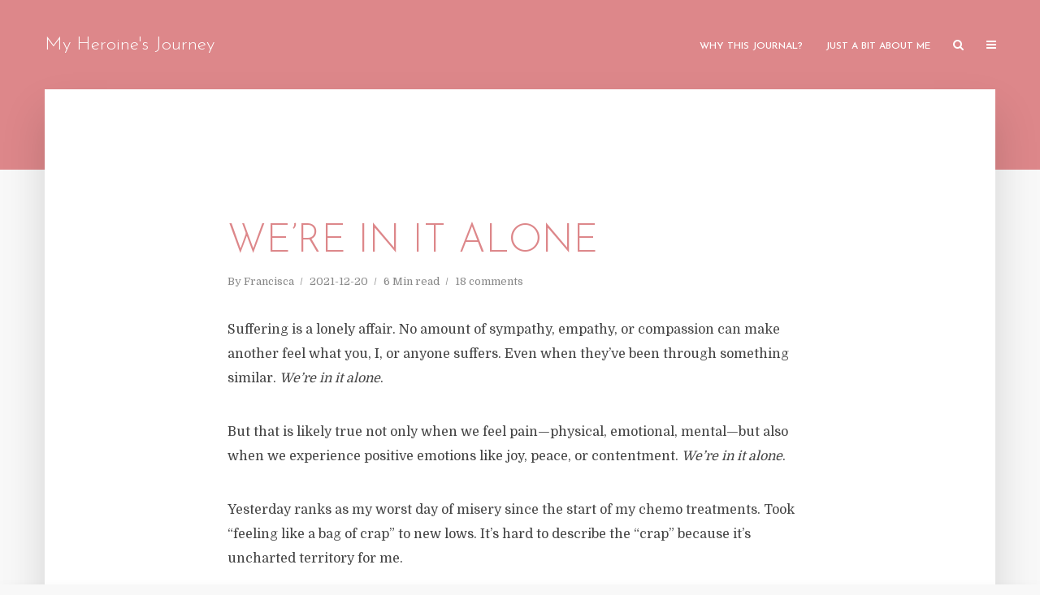

--- FILE ---
content_type: text/html; charset=UTF-8
request_url: https://myheroinesjourney.blog/2021/12/20/were-in-it-alone/
body_size: 26108
content:
<!DOCTYPE html>
<html lang="en-US" class="no-js no-svg">
	<head>
		<meta charset="UTF-8">
		<meta name="viewport" content="width=device-width, initial-scale=1">
		<link rel="profile" href="http://gmpg.org/xfn/11">
		<title>We’re in it alone &#8211; My Heroine&#039;s Journey</title>
<meta name='robots' content='max-image-preview:large' />
<link rel='dns-prefetch' href='//stats.wp.com' />
<link rel='dns-prefetch' href='//fonts.googleapis.com' />
<link rel='preconnect' href='//i0.wp.com' />
<link rel='preconnect' href='//c0.wp.com' />
<link rel="alternate" type="application/rss+xml" title="My Heroine&#039;s Journey &raquo; Feed" href="https://myheroinesjourney.blog/feed/" />
<link rel="alternate" type="application/rss+xml" title="My Heroine&#039;s Journey &raquo; Comments Feed" href="https://myheroinesjourney.blog/comments/feed/" />
<link rel="alternate" type="application/rss+xml" title="My Heroine&#039;s Journey &raquo; We’re in it alone Comments Feed" href="https://myheroinesjourney.blog/2021/12/20/were-in-it-alone/feed/" />
<link rel="alternate" title="oEmbed (JSON)" type="application/json+oembed" href="https://myheroinesjourney.blog/wp-json/oembed/1.0/embed?url=https%3A%2F%2Fmyheroinesjourney.blog%2F2021%2F12%2F20%2Fwere-in-it-alone%2F" />
<link rel="alternate" title="oEmbed (XML)" type="text/xml+oembed" href="https://myheroinesjourney.blog/wp-json/oembed/1.0/embed?url=https%3A%2F%2Fmyheroinesjourney.blog%2F2021%2F12%2F20%2Fwere-in-it-alone%2F&#038;format=xml" />
		<!-- This site uses the Google Analytics by MonsterInsights plugin v9.11.1 - Using Analytics tracking - https://www.monsterinsights.com/ -->
							<script src="//www.googletagmanager.com/gtag/js?id=G-HFPLBPJ6HW"  data-cfasync="false" data-wpfc-render="false" type="text/javascript" async></script>
			<script data-cfasync="false" data-wpfc-render="false" type="text/javascript">
				var mi_version = '9.11.1';
				var mi_track_user = true;
				var mi_no_track_reason = '';
								var MonsterInsightsDefaultLocations = {"page_location":"https:\/\/myheroinesjourney.blog\/2021\/12\/20\/were-in-it-alone\/"};
								if ( typeof MonsterInsightsPrivacyGuardFilter === 'function' ) {
					var MonsterInsightsLocations = (typeof MonsterInsightsExcludeQuery === 'object') ? MonsterInsightsPrivacyGuardFilter( MonsterInsightsExcludeQuery ) : MonsterInsightsPrivacyGuardFilter( MonsterInsightsDefaultLocations );
				} else {
					var MonsterInsightsLocations = (typeof MonsterInsightsExcludeQuery === 'object') ? MonsterInsightsExcludeQuery : MonsterInsightsDefaultLocations;
				}

								var disableStrs = [
										'ga-disable-G-HFPLBPJ6HW',
									];

				/* Function to detect opted out users */
				function __gtagTrackerIsOptedOut() {
					for (var index = 0; index < disableStrs.length; index++) {
						if (document.cookie.indexOf(disableStrs[index] + '=true') > -1) {
							return true;
						}
					}

					return false;
				}

				/* Disable tracking if the opt-out cookie exists. */
				if (__gtagTrackerIsOptedOut()) {
					for (var index = 0; index < disableStrs.length; index++) {
						window[disableStrs[index]] = true;
					}
				}

				/* Opt-out function */
				function __gtagTrackerOptout() {
					for (var index = 0; index < disableStrs.length; index++) {
						document.cookie = disableStrs[index] + '=true; expires=Thu, 31 Dec 2099 23:59:59 UTC; path=/';
						window[disableStrs[index]] = true;
					}
				}

				if ('undefined' === typeof gaOptout) {
					function gaOptout() {
						__gtagTrackerOptout();
					}
				}
								window.dataLayer = window.dataLayer || [];

				window.MonsterInsightsDualTracker = {
					helpers: {},
					trackers: {},
				};
				if (mi_track_user) {
					function __gtagDataLayer() {
						dataLayer.push(arguments);
					}

					function __gtagTracker(type, name, parameters) {
						if (!parameters) {
							parameters = {};
						}

						if (parameters.send_to) {
							__gtagDataLayer.apply(null, arguments);
							return;
						}

						if (type === 'event') {
														parameters.send_to = monsterinsights_frontend.v4_id;
							var hookName = name;
							if (typeof parameters['event_category'] !== 'undefined') {
								hookName = parameters['event_category'] + ':' + name;
							}

							if (typeof MonsterInsightsDualTracker.trackers[hookName] !== 'undefined') {
								MonsterInsightsDualTracker.trackers[hookName](parameters);
							} else {
								__gtagDataLayer('event', name, parameters);
							}
							
						} else {
							__gtagDataLayer.apply(null, arguments);
						}
					}

					__gtagTracker('js', new Date());
					__gtagTracker('set', {
						'developer_id.dZGIzZG': true,
											});
					if ( MonsterInsightsLocations.page_location ) {
						__gtagTracker('set', MonsterInsightsLocations);
					}
										__gtagTracker('config', 'G-HFPLBPJ6HW', {"forceSSL":"true","link_attribution":"true"} );
										window.gtag = __gtagTracker;										(function () {
						/* https://developers.google.com/analytics/devguides/collection/analyticsjs/ */
						/* ga and __gaTracker compatibility shim. */
						var noopfn = function () {
							return null;
						};
						var newtracker = function () {
							return new Tracker();
						};
						var Tracker = function () {
							return null;
						};
						var p = Tracker.prototype;
						p.get = noopfn;
						p.set = noopfn;
						p.send = function () {
							var args = Array.prototype.slice.call(arguments);
							args.unshift('send');
							__gaTracker.apply(null, args);
						};
						var __gaTracker = function () {
							var len = arguments.length;
							if (len === 0) {
								return;
							}
							var f = arguments[len - 1];
							if (typeof f !== 'object' || f === null || typeof f.hitCallback !== 'function') {
								if ('send' === arguments[0]) {
									var hitConverted, hitObject = false, action;
									if ('event' === arguments[1]) {
										if ('undefined' !== typeof arguments[3]) {
											hitObject = {
												'eventAction': arguments[3],
												'eventCategory': arguments[2],
												'eventLabel': arguments[4],
												'value': arguments[5] ? arguments[5] : 1,
											}
										}
									}
									if ('pageview' === arguments[1]) {
										if ('undefined' !== typeof arguments[2]) {
											hitObject = {
												'eventAction': 'page_view',
												'page_path': arguments[2],
											}
										}
									}
									if (typeof arguments[2] === 'object') {
										hitObject = arguments[2];
									}
									if (typeof arguments[5] === 'object') {
										Object.assign(hitObject, arguments[5]);
									}
									if ('undefined' !== typeof arguments[1].hitType) {
										hitObject = arguments[1];
										if ('pageview' === hitObject.hitType) {
											hitObject.eventAction = 'page_view';
										}
									}
									if (hitObject) {
										action = 'timing' === arguments[1].hitType ? 'timing_complete' : hitObject.eventAction;
										hitConverted = mapArgs(hitObject);
										__gtagTracker('event', action, hitConverted);
									}
								}
								return;
							}

							function mapArgs(args) {
								var arg, hit = {};
								var gaMap = {
									'eventCategory': 'event_category',
									'eventAction': 'event_action',
									'eventLabel': 'event_label',
									'eventValue': 'event_value',
									'nonInteraction': 'non_interaction',
									'timingCategory': 'event_category',
									'timingVar': 'name',
									'timingValue': 'value',
									'timingLabel': 'event_label',
									'page': 'page_path',
									'location': 'page_location',
									'title': 'page_title',
									'referrer' : 'page_referrer',
								};
								for (arg in args) {
																		if (!(!args.hasOwnProperty(arg) || !gaMap.hasOwnProperty(arg))) {
										hit[gaMap[arg]] = args[arg];
									} else {
										hit[arg] = args[arg];
									}
								}
								return hit;
							}

							try {
								f.hitCallback();
							} catch (ex) {
							}
						};
						__gaTracker.create = newtracker;
						__gaTracker.getByName = newtracker;
						__gaTracker.getAll = function () {
							return [];
						};
						__gaTracker.remove = noopfn;
						__gaTracker.loaded = true;
						window['__gaTracker'] = __gaTracker;
					})();
									} else {
										console.log("");
					(function () {
						function __gtagTracker() {
							return null;
						}

						window['__gtagTracker'] = __gtagTracker;
						window['gtag'] = __gtagTracker;
					})();
									}
			</script>
							<!-- / Google Analytics by MonsterInsights -->
		<style id='wp-img-auto-sizes-contain-inline-css' type='text/css'>
img:is([sizes=auto i],[sizes^="auto," i]){contain-intrinsic-size:3000px 1500px}
/*# sourceURL=wp-img-auto-sizes-contain-inline-css */
</style>
<link rel='stylesheet' id='jetpack_related-posts-css' href='https://c0.wp.com/p/jetpack/15.4/modules/related-posts/related-posts.css' type='text/css' media='all' />
<style id='wp-emoji-styles-inline-css' type='text/css'>

	img.wp-smiley, img.emoji {
		display: inline !important;
		border: none !important;
		box-shadow: none !important;
		height: 1em !important;
		width: 1em !important;
		margin: 0 0.07em !important;
		vertical-align: -0.1em !important;
		background: none !important;
		padding: 0 !important;
	}
/*# sourceURL=wp-emoji-styles-inline-css */
</style>
<style id='wp-block-library-inline-css' type='text/css'>
:root{--wp-block-synced-color:#7a00df;--wp-block-synced-color--rgb:122,0,223;--wp-bound-block-color:var(--wp-block-synced-color);--wp-editor-canvas-background:#ddd;--wp-admin-theme-color:#007cba;--wp-admin-theme-color--rgb:0,124,186;--wp-admin-theme-color-darker-10:#006ba1;--wp-admin-theme-color-darker-10--rgb:0,107,160.5;--wp-admin-theme-color-darker-20:#005a87;--wp-admin-theme-color-darker-20--rgb:0,90,135;--wp-admin-border-width-focus:2px}@media (min-resolution:192dpi){:root{--wp-admin-border-width-focus:1.5px}}.wp-element-button{cursor:pointer}:root .has-very-light-gray-background-color{background-color:#eee}:root .has-very-dark-gray-background-color{background-color:#313131}:root .has-very-light-gray-color{color:#eee}:root .has-very-dark-gray-color{color:#313131}:root .has-vivid-green-cyan-to-vivid-cyan-blue-gradient-background{background:linear-gradient(135deg,#00d084,#0693e3)}:root .has-purple-crush-gradient-background{background:linear-gradient(135deg,#34e2e4,#4721fb 50%,#ab1dfe)}:root .has-hazy-dawn-gradient-background{background:linear-gradient(135deg,#faaca8,#dad0ec)}:root .has-subdued-olive-gradient-background{background:linear-gradient(135deg,#fafae1,#67a671)}:root .has-atomic-cream-gradient-background{background:linear-gradient(135deg,#fdd79a,#004a59)}:root .has-nightshade-gradient-background{background:linear-gradient(135deg,#330968,#31cdcf)}:root .has-midnight-gradient-background{background:linear-gradient(135deg,#020381,#2874fc)}:root{--wp--preset--font-size--normal:16px;--wp--preset--font-size--huge:42px}.has-regular-font-size{font-size:1em}.has-larger-font-size{font-size:2.625em}.has-normal-font-size{font-size:var(--wp--preset--font-size--normal)}.has-huge-font-size{font-size:var(--wp--preset--font-size--huge)}.has-text-align-center{text-align:center}.has-text-align-left{text-align:left}.has-text-align-right{text-align:right}.has-fit-text{white-space:nowrap!important}#end-resizable-editor-section{display:none}.aligncenter{clear:both}.items-justified-left{justify-content:flex-start}.items-justified-center{justify-content:center}.items-justified-right{justify-content:flex-end}.items-justified-space-between{justify-content:space-between}.screen-reader-text{border:0;clip-path:inset(50%);height:1px;margin:-1px;overflow:hidden;padding:0;position:absolute;width:1px;word-wrap:normal!important}.screen-reader-text:focus{background-color:#ddd;clip-path:none;color:#444;display:block;font-size:1em;height:auto;left:5px;line-height:normal;padding:15px 23px 14px;text-decoration:none;top:5px;width:auto;z-index:100000}html :where(.has-border-color){border-style:solid}html :where([style*=border-top-color]){border-top-style:solid}html :where([style*=border-right-color]){border-right-style:solid}html :where([style*=border-bottom-color]){border-bottom-style:solid}html :where([style*=border-left-color]){border-left-style:solid}html :where([style*=border-width]){border-style:solid}html :where([style*=border-top-width]){border-top-style:solid}html :where([style*=border-right-width]){border-right-style:solid}html :where([style*=border-bottom-width]){border-bottom-style:solid}html :where([style*=border-left-width]){border-left-style:solid}html :where(img[class*=wp-image-]){height:auto;max-width:100%}:where(figure){margin:0 0 1em}html :where(.is-position-sticky){--wp-admin--admin-bar--position-offset:var(--wp-admin--admin-bar--height,0px)}@media screen and (max-width:600px){html :where(.is-position-sticky){--wp-admin--admin-bar--position-offset:0px}}

/*# sourceURL=wp-block-library-inline-css */
</style><style id='wp-block-archives-inline-css' type='text/css'>
.wp-block-archives{box-sizing:border-box}.wp-block-archives-dropdown label{display:block}
/*# sourceURL=https://c0.wp.com/c/6.9/wp-includes/blocks/archives/style.min.css */
</style>
<style id='wp-block-heading-inline-css' type='text/css'>
h1:where(.wp-block-heading).has-background,h2:where(.wp-block-heading).has-background,h3:where(.wp-block-heading).has-background,h4:where(.wp-block-heading).has-background,h5:where(.wp-block-heading).has-background,h6:where(.wp-block-heading).has-background{padding:1.25em 2.375em}h1.has-text-align-left[style*=writing-mode]:where([style*=vertical-lr]),h1.has-text-align-right[style*=writing-mode]:where([style*=vertical-rl]),h2.has-text-align-left[style*=writing-mode]:where([style*=vertical-lr]),h2.has-text-align-right[style*=writing-mode]:where([style*=vertical-rl]),h3.has-text-align-left[style*=writing-mode]:where([style*=vertical-lr]),h3.has-text-align-right[style*=writing-mode]:where([style*=vertical-rl]),h4.has-text-align-left[style*=writing-mode]:where([style*=vertical-lr]),h4.has-text-align-right[style*=writing-mode]:where([style*=vertical-rl]),h5.has-text-align-left[style*=writing-mode]:where([style*=vertical-lr]),h5.has-text-align-right[style*=writing-mode]:where([style*=vertical-rl]),h6.has-text-align-left[style*=writing-mode]:where([style*=vertical-lr]),h6.has-text-align-right[style*=writing-mode]:where([style*=vertical-rl]){rotate:180deg}
/*# sourceURL=https://c0.wp.com/c/6.9/wp-includes/blocks/heading/style.min.css */
</style>
<style id='wp-block-image-inline-css' type='text/css'>
.wp-block-image>a,.wp-block-image>figure>a{display:inline-block}.wp-block-image img{box-sizing:border-box;height:auto;max-width:100%;vertical-align:bottom}@media not (prefers-reduced-motion){.wp-block-image img.hide{visibility:hidden}.wp-block-image img.show{animation:show-content-image .4s}}.wp-block-image[style*=border-radius] img,.wp-block-image[style*=border-radius]>a{border-radius:inherit}.wp-block-image.has-custom-border img{box-sizing:border-box}.wp-block-image.aligncenter{text-align:center}.wp-block-image.alignfull>a,.wp-block-image.alignwide>a{width:100%}.wp-block-image.alignfull img,.wp-block-image.alignwide img{height:auto;width:100%}.wp-block-image .aligncenter,.wp-block-image .alignleft,.wp-block-image .alignright,.wp-block-image.aligncenter,.wp-block-image.alignleft,.wp-block-image.alignright{display:table}.wp-block-image .aligncenter>figcaption,.wp-block-image .alignleft>figcaption,.wp-block-image .alignright>figcaption,.wp-block-image.aligncenter>figcaption,.wp-block-image.alignleft>figcaption,.wp-block-image.alignright>figcaption{caption-side:bottom;display:table-caption}.wp-block-image .alignleft{float:left;margin:.5em 1em .5em 0}.wp-block-image .alignright{float:right;margin:.5em 0 .5em 1em}.wp-block-image .aligncenter{margin-left:auto;margin-right:auto}.wp-block-image :where(figcaption){margin-bottom:1em;margin-top:.5em}.wp-block-image.is-style-circle-mask img{border-radius:9999px}@supports ((-webkit-mask-image:none) or (mask-image:none)) or (-webkit-mask-image:none){.wp-block-image.is-style-circle-mask img{border-radius:0;-webkit-mask-image:url('data:image/svg+xml;utf8,<svg viewBox="0 0 100 100" xmlns="http://www.w3.org/2000/svg"><circle cx="50" cy="50" r="50"/></svg>');mask-image:url('data:image/svg+xml;utf8,<svg viewBox="0 0 100 100" xmlns="http://www.w3.org/2000/svg"><circle cx="50" cy="50" r="50"/></svg>');mask-mode:alpha;-webkit-mask-position:center;mask-position:center;-webkit-mask-repeat:no-repeat;mask-repeat:no-repeat;-webkit-mask-size:contain;mask-size:contain}}:root :where(.wp-block-image.is-style-rounded img,.wp-block-image .is-style-rounded img){border-radius:9999px}.wp-block-image figure{margin:0}.wp-lightbox-container{display:flex;flex-direction:column;position:relative}.wp-lightbox-container img{cursor:zoom-in}.wp-lightbox-container img:hover+button{opacity:1}.wp-lightbox-container button{align-items:center;backdrop-filter:blur(16px) saturate(180%);background-color:#5a5a5a40;border:none;border-radius:4px;cursor:zoom-in;display:flex;height:20px;justify-content:center;opacity:0;padding:0;position:absolute;right:16px;text-align:center;top:16px;width:20px;z-index:100}@media not (prefers-reduced-motion){.wp-lightbox-container button{transition:opacity .2s ease}}.wp-lightbox-container button:focus-visible{outline:3px auto #5a5a5a40;outline:3px auto -webkit-focus-ring-color;outline-offset:3px}.wp-lightbox-container button:hover{cursor:pointer;opacity:1}.wp-lightbox-container button:focus{opacity:1}.wp-lightbox-container button:focus,.wp-lightbox-container button:hover,.wp-lightbox-container button:not(:hover):not(:active):not(.has-background){background-color:#5a5a5a40;border:none}.wp-lightbox-overlay{box-sizing:border-box;cursor:zoom-out;height:100vh;left:0;overflow:hidden;position:fixed;top:0;visibility:hidden;width:100%;z-index:100000}.wp-lightbox-overlay .close-button{align-items:center;cursor:pointer;display:flex;justify-content:center;min-height:40px;min-width:40px;padding:0;position:absolute;right:calc(env(safe-area-inset-right) + 16px);top:calc(env(safe-area-inset-top) + 16px);z-index:5000000}.wp-lightbox-overlay .close-button:focus,.wp-lightbox-overlay .close-button:hover,.wp-lightbox-overlay .close-button:not(:hover):not(:active):not(.has-background){background:none;border:none}.wp-lightbox-overlay .lightbox-image-container{height:var(--wp--lightbox-container-height);left:50%;overflow:hidden;position:absolute;top:50%;transform:translate(-50%,-50%);transform-origin:top left;width:var(--wp--lightbox-container-width);z-index:9999999999}.wp-lightbox-overlay .wp-block-image{align-items:center;box-sizing:border-box;display:flex;height:100%;justify-content:center;margin:0;position:relative;transform-origin:0 0;width:100%;z-index:3000000}.wp-lightbox-overlay .wp-block-image img{height:var(--wp--lightbox-image-height);min-height:var(--wp--lightbox-image-height);min-width:var(--wp--lightbox-image-width);width:var(--wp--lightbox-image-width)}.wp-lightbox-overlay .wp-block-image figcaption{display:none}.wp-lightbox-overlay button{background:none;border:none}.wp-lightbox-overlay .scrim{background-color:#fff;height:100%;opacity:.9;position:absolute;width:100%;z-index:2000000}.wp-lightbox-overlay.active{visibility:visible}@media not (prefers-reduced-motion){.wp-lightbox-overlay.active{animation:turn-on-visibility .25s both}.wp-lightbox-overlay.active img{animation:turn-on-visibility .35s both}.wp-lightbox-overlay.show-closing-animation:not(.active){animation:turn-off-visibility .35s both}.wp-lightbox-overlay.show-closing-animation:not(.active) img{animation:turn-off-visibility .25s both}.wp-lightbox-overlay.zoom.active{animation:none;opacity:1;visibility:visible}.wp-lightbox-overlay.zoom.active .lightbox-image-container{animation:lightbox-zoom-in .4s}.wp-lightbox-overlay.zoom.active .lightbox-image-container img{animation:none}.wp-lightbox-overlay.zoom.active .scrim{animation:turn-on-visibility .4s forwards}.wp-lightbox-overlay.zoom.show-closing-animation:not(.active){animation:none}.wp-lightbox-overlay.zoom.show-closing-animation:not(.active) .lightbox-image-container{animation:lightbox-zoom-out .4s}.wp-lightbox-overlay.zoom.show-closing-animation:not(.active) .lightbox-image-container img{animation:none}.wp-lightbox-overlay.zoom.show-closing-animation:not(.active) .scrim{animation:turn-off-visibility .4s forwards}}@keyframes show-content-image{0%{visibility:hidden}99%{visibility:hidden}to{visibility:visible}}@keyframes turn-on-visibility{0%{opacity:0}to{opacity:1}}@keyframes turn-off-visibility{0%{opacity:1;visibility:visible}99%{opacity:0;visibility:visible}to{opacity:0;visibility:hidden}}@keyframes lightbox-zoom-in{0%{transform:translate(calc((-100vw + var(--wp--lightbox-scrollbar-width))/2 + var(--wp--lightbox-initial-left-position)),calc(-50vh + var(--wp--lightbox-initial-top-position))) scale(var(--wp--lightbox-scale))}to{transform:translate(-50%,-50%) scale(1)}}@keyframes lightbox-zoom-out{0%{transform:translate(-50%,-50%) scale(1);visibility:visible}99%{visibility:visible}to{transform:translate(calc((-100vw + var(--wp--lightbox-scrollbar-width))/2 + var(--wp--lightbox-initial-left-position)),calc(-50vh + var(--wp--lightbox-initial-top-position))) scale(var(--wp--lightbox-scale));visibility:hidden}}
/*# sourceURL=https://c0.wp.com/c/6.9/wp-includes/blocks/image/style.min.css */
</style>
<style id='wp-block-latest-comments-inline-css' type='text/css'>
ol.wp-block-latest-comments{box-sizing:border-box;margin-left:0}:where(.wp-block-latest-comments:not([style*=line-height] .wp-block-latest-comments__comment)){line-height:1.1}:where(.wp-block-latest-comments:not([style*=line-height] .wp-block-latest-comments__comment-excerpt p)){line-height:1.8}.has-dates :where(.wp-block-latest-comments:not([style*=line-height])),.has-excerpts :where(.wp-block-latest-comments:not([style*=line-height])){line-height:1.5}.wp-block-latest-comments .wp-block-latest-comments{padding-left:0}.wp-block-latest-comments__comment{list-style:none;margin-bottom:1em}.has-avatars .wp-block-latest-comments__comment{list-style:none;min-height:2.25em}.has-avatars .wp-block-latest-comments__comment .wp-block-latest-comments__comment-excerpt,.has-avatars .wp-block-latest-comments__comment .wp-block-latest-comments__comment-meta{margin-left:3.25em}.wp-block-latest-comments__comment-excerpt p{font-size:.875em;margin:.36em 0 1.4em}.wp-block-latest-comments__comment-date{display:block;font-size:.75em}.wp-block-latest-comments .avatar,.wp-block-latest-comments__comment-avatar{border-radius:1.5em;display:block;float:left;height:2.5em;margin-right:.75em;width:2.5em}.wp-block-latest-comments[class*=-font-size] a,.wp-block-latest-comments[style*=font-size] a{font-size:inherit}
/*# sourceURL=https://c0.wp.com/c/6.9/wp-includes/blocks/latest-comments/style.min.css */
</style>
<style id='wp-block-latest-posts-inline-css' type='text/css'>
.wp-block-latest-posts{box-sizing:border-box}.wp-block-latest-posts.alignleft{margin-right:2em}.wp-block-latest-posts.alignright{margin-left:2em}.wp-block-latest-posts.wp-block-latest-posts__list{list-style:none}.wp-block-latest-posts.wp-block-latest-posts__list li{clear:both;overflow-wrap:break-word}.wp-block-latest-posts.is-grid{display:flex;flex-wrap:wrap}.wp-block-latest-posts.is-grid li{margin:0 1.25em 1.25em 0;width:100%}@media (min-width:600px){.wp-block-latest-posts.columns-2 li{width:calc(50% - .625em)}.wp-block-latest-posts.columns-2 li:nth-child(2n){margin-right:0}.wp-block-latest-posts.columns-3 li{width:calc(33.33333% - .83333em)}.wp-block-latest-posts.columns-3 li:nth-child(3n){margin-right:0}.wp-block-latest-posts.columns-4 li{width:calc(25% - .9375em)}.wp-block-latest-posts.columns-4 li:nth-child(4n){margin-right:0}.wp-block-latest-posts.columns-5 li{width:calc(20% - 1em)}.wp-block-latest-posts.columns-5 li:nth-child(5n){margin-right:0}.wp-block-latest-posts.columns-6 li{width:calc(16.66667% - 1.04167em)}.wp-block-latest-posts.columns-6 li:nth-child(6n){margin-right:0}}:root :where(.wp-block-latest-posts.is-grid){padding:0}:root :where(.wp-block-latest-posts.wp-block-latest-posts__list){padding-left:0}.wp-block-latest-posts__post-author,.wp-block-latest-posts__post-date{display:block;font-size:.8125em}.wp-block-latest-posts__post-excerpt,.wp-block-latest-posts__post-full-content{margin-bottom:1em;margin-top:.5em}.wp-block-latest-posts__featured-image a{display:inline-block}.wp-block-latest-posts__featured-image img{height:auto;max-width:100%;width:auto}.wp-block-latest-posts__featured-image.alignleft{float:left;margin-right:1em}.wp-block-latest-posts__featured-image.alignright{float:right;margin-left:1em}.wp-block-latest-posts__featured-image.aligncenter{margin-bottom:1em;text-align:center}
/*# sourceURL=https://c0.wp.com/c/6.9/wp-includes/blocks/latest-posts/style.min.css */
</style>
<style id='wp-block-list-inline-css' type='text/css'>
ol,ul{box-sizing:border-box}:root :where(.wp-block-list.has-background){padding:1.25em 2.375em}
/*# sourceURL=https://c0.wp.com/c/6.9/wp-includes/blocks/list/style.min.css */
</style>
<style id='wp-block-columns-inline-css' type='text/css'>
.wp-block-columns{box-sizing:border-box;display:flex;flex-wrap:wrap!important}@media (min-width:782px){.wp-block-columns{flex-wrap:nowrap!important}}.wp-block-columns{align-items:normal!important}.wp-block-columns.are-vertically-aligned-top{align-items:flex-start}.wp-block-columns.are-vertically-aligned-center{align-items:center}.wp-block-columns.are-vertically-aligned-bottom{align-items:flex-end}@media (max-width:781px){.wp-block-columns:not(.is-not-stacked-on-mobile)>.wp-block-column{flex-basis:100%!important}}@media (min-width:782px){.wp-block-columns:not(.is-not-stacked-on-mobile)>.wp-block-column{flex-basis:0;flex-grow:1}.wp-block-columns:not(.is-not-stacked-on-mobile)>.wp-block-column[style*=flex-basis]{flex-grow:0}}.wp-block-columns.is-not-stacked-on-mobile{flex-wrap:nowrap!important}.wp-block-columns.is-not-stacked-on-mobile>.wp-block-column{flex-basis:0;flex-grow:1}.wp-block-columns.is-not-stacked-on-mobile>.wp-block-column[style*=flex-basis]{flex-grow:0}:where(.wp-block-columns){margin-bottom:1.75em}:where(.wp-block-columns.has-background){padding:1.25em 2.375em}.wp-block-column{flex-grow:1;min-width:0;overflow-wrap:break-word;word-break:break-word}.wp-block-column.is-vertically-aligned-top{align-self:flex-start}.wp-block-column.is-vertically-aligned-center{align-self:center}.wp-block-column.is-vertically-aligned-bottom{align-self:flex-end}.wp-block-column.is-vertically-aligned-stretch{align-self:stretch}.wp-block-column.is-vertically-aligned-bottom,.wp-block-column.is-vertically-aligned-center,.wp-block-column.is-vertically-aligned-top{width:100%}
/*# sourceURL=https://c0.wp.com/c/6.9/wp-includes/blocks/columns/style.min.css */
</style>
<style id='wp-block-details-inline-css' type='text/css'>
.wp-block-details{box-sizing:border-box}.wp-block-details summary{cursor:pointer}
/*# sourceURL=https://c0.wp.com/c/6.9/wp-includes/blocks/details/style.min.css */
</style>
<style id='wp-block-group-inline-css' type='text/css'>
.wp-block-group{box-sizing:border-box}:where(.wp-block-group.wp-block-group-is-layout-constrained){position:relative}
/*# sourceURL=https://c0.wp.com/c/6.9/wp-includes/blocks/group/style.min.css */
</style>
<style id='wp-block-paragraph-inline-css' type='text/css'>
.is-small-text{font-size:.875em}.is-regular-text{font-size:1em}.is-large-text{font-size:2.25em}.is-larger-text{font-size:3em}.has-drop-cap:not(:focus):first-letter{float:left;font-size:8.4em;font-style:normal;font-weight:100;line-height:.68;margin:.05em .1em 0 0;text-transform:uppercase}body.rtl .has-drop-cap:not(:focus):first-letter{float:none;margin-left:.1em}p.has-drop-cap.has-background{overflow:hidden}:root :where(p.has-background){padding:1.25em 2.375em}:where(p.has-text-color:not(.has-link-color)) a{color:inherit}p.has-text-align-left[style*="writing-mode:vertical-lr"],p.has-text-align-right[style*="writing-mode:vertical-rl"]{rotate:180deg}
/*# sourceURL=https://c0.wp.com/c/6.9/wp-includes/blocks/paragraph/style.min.css */
</style>
<style id='wp-block-quote-inline-css' type='text/css'>
.wp-block-quote{box-sizing:border-box;overflow-wrap:break-word}.wp-block-quote.is-large:where(:not(.is-style-plain)),.wp-block-quote.is-style-large:where(:not(.is-style-plain)){margin-bottom:1em;padding:0 1em}.wp-block-quote.is-large:where(:not(.is-style-plain)) p,.wp-block-quote.is-style-large:where(:not(.is-style-plain)) p{font-size:1.5em;font-style:italic;line-height:1.6}.wp-block-quote.is-large:where(:not(.is-style-plain)) cite,.wp-block-quote.is-large:where(:not(.is-style-plain)) footer,.wp-block-quote.is-style-large:where(:not(.is-style-plain)) cite,.wp-block-quote.is-style-large:where(:not(.is-style-plain)) footer{font-size:1.125em;text-align:right}.wp-block-quote>cite{display:block}
/*# sourceURL=https://c0.wp.com/c/6.9/wp-includes/blocks/quote/style.min.css */
</style>
<style id='global-styles-inline-css' type='text/css'>
:root{--wp--preset--aspect-ratio--square: 1;--wp--preset--aspect-ratio--4-3: 4/3;--wp--preset--aspect-ratio--3-4: 3/4;--wp--preset--aspect-ratio--3-2: 3/2;--wp--preset--aspect-ratio--2-3: 2/3;--wp--preset--aspect-ratio--16-9: 16/9;--wp--preset--aspect-ratio--9-16: 9/16;--wp--preset--color--black: #000000;--wp--preset--color--cyan-bluish-gray: #abb8c3;--wp--preset--color--white: #ffffff;--wp--preset--color--pale-pink: #f78da7;--wp--preset--color--vivid-red: #cf2e2e;--wp--preset--color--luminous-vivid-orange: #ff6900;--wp--preset--color--luminous-vivid-amber: #fcb900;--wp--preset--color--light-green-cyan: #7bdcb5;--wp--preset--color--vivid-green-cyan: #00d084;--wp--preset--color--pale-cyan-blue: #8ed1fc;--wp--preset--color--vivid-cyan-blue: #0693e3;--wp--preset--color--vivid-purple: #9b51e0;--wp--preset--color--typology-acc: #dd7376;--wp--preset--color--typology-txt: #444444;--wp--preset--color--typology-meta: #888888;--wp--preset--color--typology-bg: #ffffff;--wp--preset--gradient--vivid-cyan-blue-to-vivid-purple: linear-gradient(135deg,rgb(6,147,227) 0%,rgb(155,81,224) 100%);--wp--preset--gradient--light-green-cyan-to-vivid-green-cyan: linear-gradient(135deg,rgb(122,220,180) 0%,rgb(0,208,130) 100%);--wp--preset--gradient--luminous-vivid-amber-to-luminous-vivid-orange: linear-gradient(135deg,rgb(252,185,0) 0%,rgb(255,105,0) 100%);--wp--preset--gradient--luminous-vivid-orange-to-vivid-red: linear-gradient(135deg,rgb(255,105,0) 0%,rgb(207,46,46) 100%);--wp--preset--gradient--very-light-gray-to-cyan-bluish-gray: linear-gradient(135deg,rgb(238,238,238) 0%,rgb(169,184,195) 100%);--wp--preset--gradient--cool-to-warm-spectrum: linear-gradient(135deg,rgb(74,234,220) 0%,rgb(151,120,209) 20%,rgb(207,42,186) 40%,rgb(238,44,130) 60%,rgb(251,105,98) 80%,rgb(254,248,76) 100%);--wp--preset--gradient--blush-light-purple: linear-gradient(135deg,rgb(255,206,236) 0%,rgb(152,150,240) 100%);--wp--preset--gradient--blush-bordeaux: linear-gradient(135deg,rgb(254,205,165) 0%,rgb(254,45,45) 50%,rgb(107,0,62) 100%);--wp--preset--gradient--luminous-dusk: linear-gradient(135deg,rgb(255,203,112) 0%,rgb(199,81,192) 50%,rgb(65,88,208) 100%);--wp--preset--gradient--pale-ocean: linear-gradient(135deg,rgb(255,245,203) 0%,rgb(182,227,212) 50%,rgb(51,167,181) 100%);--wp--preset--gradient--electric-grass: linear-gradient(135deg,rgb(202,248,128) 0%,rgb(113,206,126) 100%);--wp--preset--gradient--midnight: linear-gradient(135deg,rgb(2,3,129) 0%,rgb(40,116,252) 100%);--wp--preset--font-size--small: 12.8px;--wp--preset--font-size--medium: 20px;--wp--preset--font-size--large: 22.4px;--wp--preset--font-size--x-large: 42px;--wp--preset--font-size--normal: 16px;--wp--preset--font-size--huge: 28.8px;--wp--preset--spacing--20: 0.44rem;--wp--preset--spacing--30: 0.67rem;--wp--preset--spacing--40: 1rem;--wp--preset--spacing--50: 1.5rem;--wp--preset--spacing--60: 2.25rem;--wp--preset--spacing--70: 3.38rem;--wp--preset--spacing--80: 5.06rem;--wp--preset--shadow--natural: 6px 6px 9px rgba(0, 0, 0, 0.2);--wp--preset--shadow--deep: 12px 12px 50px rgba(0, 0, 0, 0.4);--wp--preset--shadow--sharp: 6px 6px 0px rgba(0, 0, 0, 0.2);--wp--preset--shadow--outlined: 6px 6px 0px -3px rgb(255, 255, 255), 6px 6px rgb(0, 0, 0);--wp--preset--shadow--crisp: 6px 6px 0px rgb(0, 0, 0);}:where(.is-layout-flex){gap: 0.5em;}:where(.is-layout-grid){gap: 0.5em;}body .is-layout-flex{display: flex;}.is-layout-flex{flex-wrap: wrap;align-items: center;}.is-layout-flex > :is(*, div){margin: 0;}body .is-layout-grid{display: grid;}.is-layout-grid > :is(*, div){margin: 0;}:where(.wp-block-columns.is-layout-flex){gap: 2em;}:where(.wp-block-columns.is-layout-grid){gap: 2em;}:where(.wp-block-post-template.is-layout-flex){gap: 1.25em;}:where(.wp-block-post-template.is-layout-grid){gap: 1.25em;}.has-black-color{color: var(--wp--preset--color--black) !important;}.has-cyan-bluish-gray-color{color: var(--wp--preset--color--cyan-bluish-gray) !important;}.has-white-color{color: var(--wp--preset--color--white) !important;}.has-pale-pink-color{color: var(--wp--preset--color--pale-pink) !important;}.has-vivid-red-color{color: var(--wp--preset--color--vivid-red) !important;}.has-luminous-vivid-orange-color{color: var(--wp--preset--color--luminous-vivid-orange) !important;}.has-luminous-vivid-amber-color{color: var(--wp--preset--color--luminous-vivid-amber) !important;}.has-light-green-cyan-color{color: var(--wp--preset--color--light-green-cyan) !important;}.has-vivid-green-cyan-color{color: var(--wp--preset--color--vivid-green-cyan) !important;}.has-pale-cyan-blue-color{color: var(--wp--preset--color--pale-cyan-blue) !important;}.has-vivid-cyan-blue-color{color: var(--wp--preset--color--vivid-cyan-blue) !important;}.has-vivid-purple-color{color: var(--wp--preset--color--vivid-purple) !important;}.has-black-background-color{background-color: var(--wp--preset--color--black) !important;}.has-cyan-bluish-gray-background-color{background-color: var(--wp--preset--color--cyan-bluish-gray) !important;}.has-white-background-color{background-color: var(--wp--preset--color--white) !important;}.has-pale-pink-background-color{background-color: var(--wp--preset--color--pale-pink) !important;}.has-vivid-red-background-color{background-color: var(--wp--preset--color--vivid-red) !important;}.has-luminous-vivid-orange-background-color{background-color: var(--wp--preset--color--luminous-vivid-orange) !important;}.has-luminous-vivid-amber-background-color{background-color: var(--wp--preset--color--luminous-vivid-amber) !important;}.has-light-green-cyan-background-color{background-color: var(--wp--preset--color--light-green-cyan) !important;}.has-vivid-green-cyan-background-color{background-color: var(--wp--preset--color--vivid-green-cyan) !important;}.has-pale-cyan-blue-background-color{background-color: var(--wp--preset--color--pale-cyan-blue) !important;}.has-vivid-cyan-blue-background-color{background-color: var(--wp--preset--color--vivid-cyan-blue) !important;}.has-vivid-purple-background-color{background-color: var(--wp--preset--color--vivid-purple) !important;}.has-black-border-color{border-color: var(--wp--preset--color--black) !important;}.has-cyan-bluish-gray-border-color{border-color: var(--wp--preset--color--cyan-bluish-gray) !important;}.has-white-border-color{border-color: var(--wp--preset--color--white) !important;}.has-pale-pink-border-color{border-color: var(--wp--preset--color--pale-pink) !important;}.has-vivid-red-border-color{border-color: var(--wp--preset--color--vivid-red) !important;}.has-luminous-vivid-orange-border-color{border-color: var(--wp--preset--color--luminous-vivid-orange) !important;}.has-luminous-vivid-amber-border-color{border-color: var(--wp--preset--color--luminous-vivid-amber) !important;}.has-light-green-cyan-border-color{border-color: var(--wp--preset--color--light-green-cyan) !important;}.has-vivid-green-cyan-border-color{border-color: var(--wp--preset--color--vivid-green-cyan) !important;}.has-pale-cyan-blue-border-color{border-color: var(--wp--preset--color--pale-cyan-blue) !important;}.has-vivid-cyan-blue-border-color{border-color: var(--wp--preset--color--vivid-cyan-blue) !important;}.has-vivid-purple-border-color{border-color: var(--wp--preset--color--vivid-purple) !important;}.has-vivid-cyan-blue-to-vivid-purple-gradient-background{background: var(--wp--preset--gradient--vivid-cyan-blue-to-vivid-purple) !important;}.has-light-green-cyan-to-vivid-green-cyan-gradient-background{background: var(--wp--preset--gradient--light-green-cyan-to-vivid-green-cyan) !important;}.has-luminous-vivid-amber-to-luminous-vivid-orange-gradient-background{background: var(--wp--preset--gradient--luminous-vivid-amber-to-luminous-vivid-orange) !important;}.has-luminous-vivid-orange-to-vivid-red-gradient-background{background: var(--wp--preset--gradient--luminous-vivid-orange-to-vivid-red) !important;}.has-very-light-gray-to-cyan-bluish-gray-gradient-background{background: var(--wp--preset--gradient--very-light-gray-to-cyan-bluish-gray) !important;}.has-cool-to-warm-spectrum-gradient-background{background: var(--wp--preset--gradient--cool-to-warm-spectrum) !important;}.has-blush-light-purple-gradient-background{background: var(--wp--preset--gradient--blush-light-purple) !important;}.has-blush-bordeaux-gradient-background{background: var(--wp--preset--gradient--blush-bordeaux) !important;}.has-luminous-dusk-gradient-background{background: var(--wp--preset--gradient--luminous-dusk) !important;}.has-pale-ocean-gradient-background{background: var(--wp--preset--gradient--pale-ocean) !important;}.has-electric-grass-gradient-background{background: var(--wp--preset--gradient--electric-grass) !important;}.has-midnight-gradient-background{background: var(--wp--preset--gradient--midnight) !important;}.has-small-font-size{font-size: var(--wp--preset--font-size--small) !important;}.has-medium-font-size{font-size: var(--wp--preset--font-size--medium) !important;}.has-large-font-size{font-size: var(--wp--preset--font-size--large) !important;}.has-x-large-font-size{font-size: var(--wp--preset--font-size--x-large) !important;}
:where(.wp-block-columns.is-layout-flex){gap: 2em;}:where(.wp-block-columns.is-layout-grid){gap: 2em;}
/*# sourceURL=global-styles-inline-css */
</style>
<style id='core-block-supports-inline-css' type='text/css'>
.wp-container-core-columns-is-layout-9d6595d7{flex-wrap:nowrap;}
/*# sourceURL=core-block-supports-inline-css */
</style>

<style id='classic-theme-styles-inline-css' type='text/css'>
/*! This file is auto-generated */
.wp-block-button__link{color:#fff;background-color:#32373c;border-radius:9999px;box-shadow:none;text-decoration:none;padding:calc(.667em + 2px) calc(1.333em + 2px);font-size:1.125em}.wp-block-file__button{background:#32373c;color:#fff;text-decoration:none}
/*# sourceURL=/wp-includes/css/classic-themes.min.css */
</style>
<link rel='stylesheet' id='mks_shortcodes_simple_line_icons-css' href='https://myheroinesjourney.blog/wp-content/plugins/meks-flexible-shortcodes/css/simple-line/simple-line-icons.css?ver=1.3.8' type='text/css' media='screen' />
<link rel='stylesheet' id='mks_shortcodes_css-css' href='https://myheroinesjourney.blog/wp-content/plugins/meks-flexible-shortcodes/css/style.css?ver=1.3.8' type='text/css' media='screen' />
<link rel='stylesheet' id='typology-fonts-css' href='https://fonts.googleapis.com/css?family=Domine%3A400%7CJosefin+Sans%3A400%2C300%2C500&#038;subset=latin&#038;ver=1.7.2' type='text/css' media='all' />
<link rel='stylesheet' id='typology-main-css' href='https://myheroinesjourney.blog/wp-content/themes/typology/assets/css/min.css?ver=1.7.2' type='text/css' media='all' />
<style id='typology-main-inline-css' type='text/css'>
body,blockquote:before, q:before{font-family: 'Domine';font-weight: 400;}body,.typology-action-button .sub-menu{color:#444444;}body{background:#f8f8f8;font-size: 1.6rem;}.typology-fake-bg{background:#f8f8f8;}.typology-sidebar,.typology-section{background:#ffffff;}h1, h2, h3, h4, h5, h6,.h1, .h2, .h3, .h4, .h5, .h6,.submit,.mks_read_more a,input[type="submit"],input[type="button"],a.mks_button,.cover-letter,.post-letter,.woocommerce nav.woocommerce-pagination ul li span,.woocommerce nav.woocommerce-pagination ul li a,.woocommerce div.product .woocommerce-tabs ul.tabs li,.typology-pagination a,.typology-pagination span,.comment-author .fn,.post-date-month,.typology-button-social,.meks-instagram-follow-link a,.mks_autor_link_wrap a,.entry-pre-title,.typology-button,button,.wp-block-cover .wp-block-cover-image-text, .wp-block-cover .wp-block-cover-text, .wp-block-cover h2, .wp-block-cover-image .wp-block-cover-image-text, .wp-block-cover-image .wp-block-cover-text, .wp-block-cover-image h2,.wp-block-button__link,body div.wpforms-container-full .wpforms-form input[type=submit], body div.wpforms-container-full .wpforms-form button[type=submit], body div.wpforms-container-full .wpforms-form .wpforms-page-button {font-family: 'Josefin Sans';font-weight: 300;}.typology-header .typology-nav{font-family: 'Josefin Sans';font-weight: 500;}.typology-cover .entry-title,.typology-cover h1 { font-size: 8.0rem;}h1, .h1 {font-size: 4.8rem;}h2, .h2 {font-size: 3.5rem;}h3, .h3 {font-size: 2.8rem;}h4, .h4 {font-size: 2.3rem;}h5, .h5,.typology-layout-c.post-image-on .entry-title,blockquote, q {font-size: 1.8rem;}h6, .h6 {font-size: 1.5rem;}.widget{font-size: 1.4rem;}.typology-header .typology-nav a{font-size: 1.2rem;}.typology-layout-b .post-date-hidden,.meta-item{font-size: 1.3rem;}.post-letter {font-size: 26.0rem;}.typology-layout-c .post-letter{height: 26.0rem;}.cover-letter {font-size: 60.0rem;}h1, h2, h3, h4, h5, h6,.h1, .h2, .h3, .h4, .h5, .h6,h1 a,h2 a,h3 a,h4 a,h5 a,h6 a,.post-date-month{color:#dd878a;}.typology-single-sticky a{color:#444444;}.entry-title a:hover,.typology-single-sticky a:hover{color:#dd7376;}.bypostauthor .comment-author:before,#cancel-comment-reply-link:after{background:#dd7376;}a,.widget .textwidget a,.typology-layout-b .post-date-hidden{color: #dd7376;}.single .typology-section:first-child .section-content, .section-content-page, .section-content.section-content-a{max-width: 720px;}.typology-header{height:110px;}.typology-header-sticky-on .typology-header{background:#dd7376;}.cover-letter{padding-top: 110px;}.site-title a,.typology-site-description{color: #ffffff;}.typology-header .typology-nav,.typology-header .typology-nav > li > a{color: #ffffff;}.typology-header .typology-nav .sub-menu a{ color:#444444;}.typology-header .typology-nav .sub-menu a:hover{color: #dd7376;}.typology-action-button .sub-menu ul a:before{background: #dd7376;}.sub-menu .current-menu-item a{color:#dd7376;}.dot,.typology-header .typology-nav .sub-menu{background:#ffffff;}.typology-header .typology-main-navigation .sub-menu .current-menu-ancestor > a,.typology-header .typology-main-navigation .sub-menu .current-menu-item > a{color: #dd7376;}.typology-header-wide .slot-l{left: 35px;}.typology-header-wide .slot-r{right: 20px;}.meta-item,.meta-item span,.meta-item a,.comment-metadata a{color: #888888;}.comment-meta .url,.meta-item a:hover{color:#dd878a;}.typology-post:after,.section-title:after,.typology-pagination:before{background:rgba(221,135,138,0.2);}.typology-layout-b .post-date-day,.typology-outline-nav li a:hover,.style-timeline .post-date-day{color:#dd7376;}.typology-layout-b .post-date:after,blockquote:before,q:before{background:#dd7376;}.typology-sticky-c,.typology-sticky-to-top span,.sticky-author-date{color: #888888;}.typology-outline-nav li a{color: #444444;}.typology-post.typology-layout-b:before, .section-content-b .typology-ad-between-posts:before{background:rgba(68,68,68,0.1);}.submit,.mks_read_more a,input[type="submit"],input[type="button"],a.mks_button,.typology-button,.submit,.typology-button-social,.page-template-template-authors .typology-author .typology-button-social,.widget .mks_autor_link_wrap a,.widget .meks-instagram-follow-link a,.widget .mks_read_more a,button,body div.wpforms-container-full .wpforms-form input[type=submit], body div.wpforms-container-full .wpforms-form button[type=submit], body div.wpforms-container-full .wpforms-form .wpforms-page-button {color:#ffffff;background: #dd7376;border:1px solid #dd7376;}body div.wpforms-container-full .wpforms-form input[type=submit]:hover, body div.wpforms-container-full .wpforms-form input[type=submit]:focus, body div.wpforms-container-full .wpforms-form input[type=submit]:active, body div.wpforms-container-full .wpforms-form button[type=submit]:hover, body div.wpforms-container-full .wpforms-form button[type=submit]:focus, body div.wpforms-container-full .wpforms-form button[type=submit]:active, body div.wpforms-container-full .wpforms-form .wpforms-page-button:hover, body div.wpforms-container-full .wpforms-form .wpforms-page-button:active, body div.wpforms-container-full .wpforms-form .wpforms-page-button:focus {color:#ffffff;background: #dd7376;border:1px solid #dd7376;}.page-template-template-authors .typology-author .typology-icon-social:hover {border:1px solid #dd7376;}.button-invert{color:#dd7376;background:transparent;}.widget .mks_autor_link_wrap a:hover,.widget .meks-instagram-follow-link a:hover,.widget .mks_read_more a:hover{color:#ffffff;}.typology-cover{min-height: 240px;}.typology-cover-empty{height:209px;min-height:209px;}.typology-fake-bg .typology-section:first-child {top: -99px;}.typology-flat .typology-cover-empty{height:110px;}.typology-flat .typology-cover{min-height:110px;}.typology-cover-empty,.typology-cover,.typology-header-sticky{background: #dd878a;;}.typology-cover-overlay:after{background: rgba(221,135,138,0.5);}.typology-sidebar-header{background:#dd7376;}.typology-cover,.typology-cover .entry-title,.typology-cover .entry-title a,.typology-cover .meta-item,.typology-cover .meta-item span,.typology-cover .meta-item a,.typology-cover h1,.typology-cover h2,.typology-cover h3{color: #ffffff;}.typology-cover .typology-button{color: #dd878a;background:#ffffff;border:1px solid #ffffff;}.typology-cover .button-invert{color: #ffffff;background: transparent;}.typology-cover-slider .owl-dots .owl-dot span{background:#ffffff;}.typology-outline-nav li:before,.widget ul li:before{background:#dd7376;}.widget a{color:#444444;}.widget a:hover,.widget_calendar table tbody td a,.entry-tags a:hover,.wp-block-tag-cloud a:hover{color:#dd7376;}.widget_calendar table tbody td a:hover,.widget table td,.entry-tags a,.wp-block-tag-cloud a{color:#444444;}.widget table,.widget table td,.widget_calendar table thead th,table,td, th{border-color: rgba(68,68,68,0.3);}.widget ul li,.widget .recentcomments{color:#444444;}.widget .post-date{color:#888888;}#today{background:rgba(68,68,68,0.1);}.typology-pagination .current, .typology-pagination .infinite-scroll a, .typology-pagination .load-more a, .typology-pagination .nav-links .next, .typology-pagination .nav-links .prev, .typology-pagination .next a, .typology-pagination .prev a{color: #ffffff;background:#dd878a;}.typology-pagination a, .typology-pagination span{color: #dd878a;border:1px solid #dd878a;}.typology-footer{background:#f8f8f8;color:#aaaaaa;}.typology-footer h1,.typology-footer h2,.typology-footer h3,.typology-footer h4,.typology-footer h5,.typology-footer h6,.typology-footer .post-date-month{color:#aaaaaa;}.typology-count{background: #dd7376;}.typology-footer a, .typology-footer .widget .textwidget a{color: #888888;}input[type="text"], input[type="email"],input[type=search], input[type="url"], input[type="tel"], input[type="number"], input[type="date"], input[type="password"], textarea, select{border-color:rgba(68,68,68,0.2);}blockquote:after, blockquote:before, q:after, q:before{-webkit-box-shadow: 0 0 0 10px #ffffff;box-shadow: 0 0 0 10px #ffffff;}pre,.entry-content #mc_embed_signup{background: rgba(68,68,68,0.1);}.wp-block-button__link{background: #dd7376;color: #ffffff; }.wp-block-image figcaption,.wp-block-audio figcaption{color: #444444;}.wp-block-pullquote:not(.is-style-solid-color) blockquote{border-top:2px solid #444444;border-bottom:2px solid #444444;}.wp-block-pullquote.is-style-solid-color{background: #dd7376;color: #ffffff; }.wp-block-separator{border-color: rgba(68,68,68,0.3);}body.wp-editor{background:#ffffff;}.has-small-font-size{ font-size: 1.3rem;}.has-large-font-size{ font-size: 1.9rem;}.has-huge-font-size{ font-size: 2.2rem;}@media(min-width: 801px){.has-small-font-size{ font-size: 1.3rem;}.has-normal-font-size{ font-size: 1.6rem;}.has-large-font-size{ font-size: 2.2rem;}.has-huge-font-size{ font-size: 2.9rem;}}.has-typology-acc-background-color{ background-color: #dd7376;}.has-typology-acc-color{ color: #dd7376;}.has-typology-txt-background-color{ background-color: #444444;}.has-typology-txt-color{ color: #444444;}.has-typology-meta-background-color{ background-color: #888888;}.has-typology-meta-color{ color: #888888;}.has-typology-bg-background-color{ background-color: #ffffff;}.has-typology-bg-color{ color: #ffffff;}.site-title{text-transform: none;}.typology-site-description{text-transform: none;}.typology-nav{text-transform: uppercase;}h1, h2, h3, h4, h5, h6, .wp-block-cover-text, .wp-block-cover-image-text{text-transform: uppercase;}.section-title{text-transform: uppercase;}.widget-title{text-transform: uppercase;}.meta-item{text-transform: none;}.typology-button{text-transform: uppercase;}.submit,.mks_read_more a,input[type="submit"],input[type="button"],a.mks_button,.typology-button,.widget .mks_autor_link_wrap a,.widget .meks-instagram-follow-link a,.widget .mks_read_more a,button,.typology-button-social,.wp-block-button__link,body div.wpforms-container-full .wpforms-form input[type=submit], body div.wpforms-container-full .wpforms-form button[type=submit], body div.wpforms-container-full .wpforms-form .wpforms-page-button {text-transform: uppercase;}
/*# sourceURL=typology-main-inline-css */
</style>
<link rel='stylesheet' id='meks-author-widget-css' href='https://myheroinesjourney.blog/wp-content/plugins/meks-smart-author-widget/css/style.css?ver=1.1.5' type='text/css' media='all' />
<link rel='stylesheet' id='jetpack-subscriptions-css' href='https://c0.wp.com/p/jetpack/15.4/_inc/build/subscriptions/subscriptions.min.css' type='text/css' media='all' />
<script type="text/javascript" id="jetpack_related-posts-js-extra">
/* <![CDATA[ */
var related_posts_js_options = {"post_heading":"h4"};
//# sourceURL=jetpack_related-posts-js-extra
/* ]]> */
</script>
<script type="text/javascript" src="https://c0.wp.com/p/jetpack/15.4/_inc/build/related-posts/related-posts.min.js" id="jetpack_related-posts-js"></script>
<script type="text/javascript" src="https://myheroinesjourney.blog/wp-content/plugins/google-analytics-for-wordpress/assets/js/frontend-gtag.min.js?ver=9.11.1" id="monsterinsights-frontend-script-js" async="async" data-wp-strategy="async"></script>
<script data-cfasync="false" data-wpfc-render="false" type="text/javascript" id='monsterinsights-frontend-script-js-extra'>/* <![CDATA[ */
var monsterinsights_frontend = {"js_events_tracking":"true","download_extensions":"doc,pdf,ppt,zip,xls,docx,pptx,xlsx","inbound_paths":"[{\"path\":\"\\\/go\\\/\",\"label\":\"affiliate\"},{\"path\":\"\\\/recommend\\\/\",\"label\":\"affiliate\"}]","home_url":"https:\/\/myheroinesjourney.blog","hash_tracking":"false","v4_id":"G-HFPLBPJ6HW"};/* ]]> */
</script>
<script type="text/javascript" src="https://c0.wp.com/c/6.9/wp-includes/js/jquery/jquery.min.js" id="jquery-core-js"></script>
<script type="text/javascript" src="https://c0.wp.com/c/6.9/wp-includes/js/jquery/jquery-migrate.min.js" id="jquery-migrate-js"></script>
<link rel="https://api.w.org/" href="https://myheroinesjourney.blog/wp-json/" /><link rel="alternate" title="JSON" type="application/json" href="https://myheroinesjourney.blog/wp-json/wp/v2/posts/218" /><link rel="EditURI" type="application/rsd+xml" title="RSD" href="https://myheroinesjourney.blog/xmlrpc.php?rsd" />
<meta name="generator" content="WordPress 6.9" />
<link rel="canonical" href="https://myheroinesjourney.blog/2021/12/20/were-in-it-alone/" />
<link rel='shortlink' href='https://myheroinesjourney.blog/?p=218' />
<meta name="generator" content="Redux 4.5.10" />	<style>img#wpstats{display:none}</style>
		<link rel="icon" href="https://i0.wp.com/myheroinesjourney.blog/wp-content/uploads/2021/10/cropped-site-icon.jpg?fit=32%2C32&#038;ssl=1" sizes="32x32" />
<link rel="icon" href="https://i0.wp.com/myheroinesjourney.blog/wp-content/uploads/2021/10/cropped-site-icon.jpg?fit=192%2C192&#038;ssl=1" sizes="192x192" />
<link rel="apple-touch-icon" href="https://i0.wp.com/myheroinesjourney.blog/wp-content/uploads/2021/10/cropped-site-icon.jpg?fit=180%2C180&#038;ssl=1" />
<meta name="msapplication-TileImage" content="https://i0.wp.com/myheroinesjourney.blog/wp-content/uploads/2021/10/cropped-site-icon.jpg?fit=270%2C270&#038;ssl=1" />
		<style type="text/css" id="wp-custom-css">
			#usp-success-message, .success, div.wpcf7-mail-sent-ok {
	background: #dd878a;
}
.bypostauthor .comment-author:before {
	content: "";
	background: transparent;
	border: none;
}		</style>
			</head>

	<body class="wp-singular post-template-default single single-post postid-218 single-format-standard wp-embed-responsive wp-theme-typology typology-v_1_7_2">

		
			<header id="typology-header" class="typology-header">
				<div class="container">
					<div class="slot-l">
	<div class="typology-site-branding">
	
	<span class="site-title h4"><a href="https://myheroinesjourney.blog/" rel="home">My Heroine&#039;s Journey</a></span>	
</div>
	
</div>

<div class="slot-r">
				<ul id="menu-why-this-journal" class="typology-nav typology-main-navigation"><li id="menu-item-35" class="menu-item menu-item-type-post_type menu-item-object-page menu-item-35"><a href="https://myheroinesjourney.blog/why-this-journal/">Why this journal?</a></li>
<li id="menu-item-48" class="menu-item menu-item-type-post_type menu-item-object-page menu-item-48"><a href="https://myheroinesjourney.blog/just-a-bit-about-me/">Just a bit about me</a></li>
</ul>			
	<ul class="typology-nav typology-actions-list">
    <li class="typology-actions-button typology-action-search">
	<span>
		<i class="fa fa-search"></i>
	</span>
	<ul class="sub-menu">
		<li>
			<form class="typology-search-form" action="https://myheroinesjourney.blog/" method="get">
	<input name="s" type="text" value="" placeholder="Type here to search..." />
	<button type="submit" class="typology-button typology-button-search typology-icon-button">Search</button> 
	</form>		</li>
	</ul>
</li><li class="typology-action-button typology-action-sidebar ">
		<span>
			<i class="fa fa-bars"></i>
		</span>
</li>
</ul></div>				</div>
			</header>

		
	
			
        				<div id="typology-cover" class="typology-cover typology-cover-empty">
            		</div>
		<div class="typology-fake-bg">
			<div class="typology-section">
				    
				<div class="section-content">
    <article id="post-218" class="typology-post typology-single-post post-218 post type-post status-publish format-standard hentry category-uncategorized tag-alone tag-crap-day tag-existentialism tag-simone-de-beauvoir">
	
	            
            <header class="entry-header">

                <h1 class="entry-title entry-title-cover-empty">We’re in it alone</h1>
                                    <div class="entry-meta"><div class="meta-item meta-author">By <span class="vcard author"><span class="fn"><a href="https://myheroinesjourney.blog/author/myheroinesjourney_mbeq4f/">Francisca</a></span></span></div><div class="meta-item meta-date"><span class="updated">2021-12-20</span></div><div class="meta-item meta-rtime">6 Min read</div><div class="meta-item meta-comments"><a href="https://myheroinesjourney.blog/2021/12/20/were-in-it-alone/#comments">18 comments</a></div></div>
                
                
            </header>

                
        <div class="entry-content clearfix">
                        
            
            
<p>Suffering is a lonely affair. No amount of sympathy, empathy, or compassion can make another feel what you, I, or anyone suffers. Even when they’ve been through something similar. <em>We’re in it alone</em>.</p>



<p>But that is likely true not only when we feel pain—physical, emotional, mental—but also when we experience positive emotions like joy, peace, or contentment. <em>We’re in it alone</em>.</p>



<p>Yesterday ranks as my worst day of misery since the start of my chemo treatments. Took “feeling like a bag of crap” to new lows. It’s hard to describe the “crap” because it’s uncharted territory for me.</p>



<p>The way I was sensing it, I suspect the medication was busy attacking my central nervous system. My entire body felt weak and tingling from inside out. The most distracting for me was a heavy cloud of fog over my brain that made focusing my attention on anything near impossible.</p>



<p>I didn’t fight it. I didn’t wallow in self-pity. I just <a href="https://myheroinesjourney.blog/2021/12/07/my-mantras/" target="_blank" rel="noreferrer noopener">rolled with the punches</a>.</p>



<p>So, I spent most of the day sleeping and listening to music.</p>



<p>Waking up today feeling somewhat stronger, I retrieved a glimmer of a memory of a rare time in my twenties when I stayed in bed all day (I can’t even recall why!). That memory sparked my thoughts in this post.</p>



<p>On that day in bed, I read <em>She Came to Stay</em>, the first (and autobiographical) novel written and published (1943) by Simone de Beauvoir. And that novel (based on a real-life pre-WWII love triangle) cracked open in a sensory way my perception of <strong>the existential angst we all live with every day, throughout our life’s journey, right up to our own death</strong>. <em>We’re in it alone</em>.</p>



<blockquote class="wp-block-quote is-layout-flow wp-block-quote-is-layout-flow"><p>The misfortune is that although everyone must come to [death], each experiences the adventure in solitude. We never left Maman during those last days… and yet we were profoundly separated from her.</p><cite>Simone de Beauvoir (A Very Easy Death)</cite></blockquote>



<p>For those not familiar with de Beauvoir (1908-1986), she was a French intellectual, writer, second-wave feminist, political activist, unconventional lover/partner to existential philosopher Paul Sartre, and was belatedly recognized as an influential philosopher in her own right. Her most famous book (which I read later) was <em>The Second Sex</em>, a classic tome that describes the socially constructed role of women in a patriarchal society (an important topic to me beyond the scope of this post).</p>



<p>But here’s the thing. Coming to the understanding way back then that <strong>life only has the meaning we ourselves give it</strong> did not depress me or plunge me into despair. Many others do get distressed, I’m told. </p>



<p>Rather, I reveled in my newfound awareness of existentialism as a philosophy of human existence in a mostly absurd world. It made sense to me. I related to it completely. It freed me from (many) external controls.</p>



<blockquote class="wp-block-quote is-layout-flow wp-block-quote-is-layout-flow"><p>…no people come into possession of a culture without having paid a heavy price for it.</p><cite>James Baldwin</cite></blockquote>



<p>It was—and still is—the (cultural, social, religious, etc) stories we tell ourselves that often strike me as absurd, or at least as not carved in stone, changeable; yes, those very stories that others (maybe you?) need to believe to explain the “why” or the value of our lives. And I’m especially turned off when those stories propel us to live our lives and spend our precious time according to the expectations placed on us by others, often inauthentic lives meant to please those others, rather than to fully realize our own natural abilities, our dreams, and our desires.</p>



<p>And that awareness, in turn, gifted me with agency—that is, it made me recognize that <strong>it’s my own feelings, thoughts and actions that define and express my personal power</strong>, that I have choices, that I don’t need to play by anyone else’s rules <em>if I choose not to</em>.</p>



<p>And it made me accept early on in my adult life that <em>we’re in it alone</em>.</p>



<p>You may be asking how this relates to how I’m feeling about my treatment progress right now.</p>



<p>Maybe it doesn’t. Maybe I’m just recognizing a small turning point earlier in my life. One when I internalized that <strong>our lives are the accumulation of millions of small choices we are given and decisions we are free to make</strong>. (It must also be acknowledged that we are bestowed our own hand of cards, no choice over those, making some of us luckier than others; yet it’s up to us how we play them.)</p>



<p>Maybe it does. <em>We’re in it alone</em> means to me that no one can feel what I’m feeling right now… <em>and that is okay!</em> This knowledge (belief?) helps me manage my expectations of what others can do for me. There’s no easy fix.</p>



<p>And for myself, I choose to keep rolling with the punches a little while longer. Three sessions of chemo therapy to go. A hopeful light is seen at the end of the tunnel.</p>



<p>So now let me end by saying, <em>we’re in it alone</em> has a but. This is a big BUT.</p>



<p><em>We’re in it alone</em>, BUT <strong>the love, care, concern expressed by so many friends over the past weeks is a huge part of the meaning I give to life</strong>. Without these compassionate human connections, my life would indeed be meaningless.</p>



<blockquote class="wp-block-quote is-layout-flow wp-block-quote-is-layout-flow"><p>…[T]he individual is defined only by his relationship to the world and to other individuals; he exists only by transcending himself, and his freedom can be achieved only through the freedom of others. He justifies his existence by a movement which, like freedom, springs from his heart but which leads outside of himself.</p><cite>Simone de Beauvoir (The Ethics of Ambiguity)</cite></blockquote>



<p>I will write more about the importance of relationships to me in a future post.</p>



<p><em>I’m eager to read how my thoughts today land with you.</em></p>



<p>PS. This was not meant to be a book review in any sense. In fact, I’d not recommend <em>She Came to Stay</em> to anyone but diehard existential fans. This post was about how the book affected me and just a couple of my learnings. </p>



<p>PPS. A soft reminder to sign up for notifications at the top right menu (if you haven’t already).</p>

<div id='jp-relatedposts' class='jp-relatedposts' >
	<h3 class="jp-relatedposts-headline"><em>Related</em></h3>
</div>
                        
            
        </div>
        
                             
    </article>
</div>
				
				
	
				
		<div class="section-head"><h3 class="section-title h6">18 comments</h3></div>
		<div id="comments" class="section-content typology-comments">

				<div id="respond" class="comment-respond">
		<h3 id="reply-title" class="comment-reply-title"> <small><a rel="nofollow" id="cancel-comment-reply-link" href="/2021/12/20/were-in-it-alone/#respond" style="display:none;">Cancel reply</a></small></h3><form action="https://myheroinesjourney.blog/wp-comments-post.php" method="post" id="commentform" class="comment-form"><p class="comment-form-comment"><label for="comment">Comment</label><textarea id="comment" name="comment" cols="45" rows="8" aria-required="true"></textarea></p><p class="comment-form-author"><label for="author">Name <span class="required">*</span></label> <input id="author" name="author" type="text" value="" size="30" maxlength="245" autocomplete="name" required /></p>
<p class="comment-form-email"><label for="email">Email <span class="required">*</span></label> <input id="email" name="email" type="email" value="" size="30" maxlength="100" autocomplete="email" required /></p>
<p class="comment-form-url"><label for="url">Website</label> <input id="url" name="url" type="url" value="" size="30" maxlength="200" autocomplete="url" /></p>
<p class="comment-form-cookies-consent"><input id="wp-comment-cookies-consent" name="wp-comment-cookies-consent" type="checkbox" value="yes" /> <label for="wp-comment-cookies-consent">Save my name, email, and website in this browser for the next time I comment.</label></p>
<p class="comment-subscription-form"><input type="checkbox" name="subscribe_comments" id="subscribe_comments" value="subscribe" style="width: auto; -moz-appearance: checkbox; -webkit-appearance: checkbox;" /> <label class="subscribe-label" id="subscribe-label" for="subscribe_comments">Notify me of follow-up comments by email.</label></p><p class="comment-subscription-form"><input type="checkbox" name="subscribe_blog" id="subscribe_blog" value="subscribe" style="width: auto; -moz-appearance: checkbox; -webkit-appearance: checkbox;" /> <label class="subscribe-label" id="subscribe-blog-label" for="subscribe_blog">Notify me of new posts by email.</label></p><p class="form-submit"><input name="submit" type="submit" id="submit" class="submit" value="Submit Comment" /> <input type='hidden' name='comment_post_ID' value='218' id='comment_post_ID' />
<input type='hidden' name='comment_parent' id='comment_parent' value='0' />
</p><p style="display: none;"><input type="hidden" id="akismet_comment_nonce" name="akismet_comment_nonce" value="9ed060a42c" /></p><p style="display: none !important;" class="akismet-fields-container" data-prefix="ak_"><label>&#916;<textarea name="ak_hp_textarea" cols="45" rows="8" maxlength="100"></textarea></label><input type="hidden" id="ak_js_1" name="ak_js" value="161"/><script>document.getElementById( "ak_js_1" ).setAttribute( "value", ( new Date() ).getTime() );</script></p></form>	</div><!-- #respond -->
				
			
				<ul class="comment-list">
											<li id="comment-250" class="comment even thread-even depth-1 parent">
			<article id="div-comment-250" class="comment-body">
				<footer class="comment-meta">
					<div class="comment-author vcard">
												<b class="fn"><a href="http://www.miroir-m.ch" class="url" rel="ugc external nofollow">Mireille</a></b> <span class="says">says:</span>					</div><!-- .comment-author -->

					<div class="comment-metadata">
						<a href="https://myheroinesjourney.blog/2021/12/20/were-in-it-alone/#comment-250"><time datetime="2021-12-26T21:31:52-08:00">2021-12-26 at 21:31</time></a>					</div><!-- .comment-metadata -->

									</footer><!-- .comment-meta -->

				<div class="comment-content">
					<p>But…., nevertheless, we’re in it alone !<br />
Reading this, I feel like I want to read again Simone the Beauvoir….<br />
Merci.</p>
				</div><!-- .comment-content -->

				<div class="reply"><a rel="nofollow" class="comment-reply-link" href="https://myheroinesjourney.blog/2021/12/20/were-in-it-alone/?replytocom=250#respond" data-commentid="250" data-postid="218" data-belowelement="div-comment-250" data-respondelement="respond" data-replyto="Reply to Mireille" aria-label="Reply to Mireille">Reply</a></div>			</article><!-- .comment-body -->
		<ul class="children">
		<li id="comment-251" class="comment byuser comment-author-myheroinesjourney_mbeq4f bypostauthor odd alt depth-2">
			<article id="div-comment-251" class="comment-body">
				<footer class="comment-meta">
					<div class="comment-author vcard">
												<b class="fn"><a href="https://myheroinesjourney.blog" class="url" rel="ugc">Francisca</a></b> <span class="says">says:</span>					</div><!-- .comment-author -->

					<div class="comment-metadata">
						<a href="https://myheroinesjourney.blog/2021/12/20/were-in-it-alone/#comment-251"><time datetime="2021-12-26T23:08:47-08:00">2021-12-26 at 23:08</time></a>					</div><!-- .comment-metadata -->

									</footer><!-- .comment-meta -->

				<div class="comment-content">
					<p>Tu m&#8217;as bien comprise, Mireille. 💜🙏💜</p>
				</div><!-- .comment-content -->

				<div class="reply"><a rel="nofollow" class="comment-reply-link" href="https://myheroinesjourney.blog/2021/12/20/were-in-it-alone/?replytocom=251#respond" data-commentid="251" data-postid="218" data-belowelement="div-comment-251" data-respondelement="respond" data-replyto="Reply to Francisca" aria-label="Reply to Francisca">Reply</a></div>			</article><!-- .comment-body -->
		</li><!-- #comment-## -->
</ul><!-- .children -->
</li><!-- #comment-## -->
		<li id="comment-239" class="pingback even thread-odd thread-alt depth-1">
			<article id="div-comment-239" class="comment-body">
				<footer class="comment-meta">
					<div class="comment-author vcard">
												<b class="fn"><a href="https://myheroinesjourney.blog/2021/12/26/b-is-for-belonging/" class="url" rel="ugc">B is for Belonging &#8211; My Heroine&#039;s Journey</a></b> <span class="says">says:</span>					</div><!-- .comment-author -->

					<div class="comment-metadata">
						<a href="https://myheroinesjourney.blog/2021/12/20/were-in-it-alone/#comment-239"><time datetime="2021-12-26T00:38:13-08:00">2021-12-26 at 00:38</time></a>					</div><!-- .comment-metadata -->

									</footer><!-- .comment-meta -->

				<div class="comment-content">
					<p>[&#8230;] don’t demand that I deviate from my innate set of values and principles. As I wrote in my previous post, this empowers me and gives me my freedom and [&#8230;]</p>
				</div><!-- .comment-content -->

				<div class="reply"><a rel="nofollow" class="comment-reply-link" href="https://myheroinesjourney.blog/2021/12/20/were-in-it-alone/?replytocom=239#respond" data-commentid="239" data-postid="218" data-belowelement="div-comment-239" data-respondelement="respond" data-replyto="Reply to B is for Belonging &#8211; My Heroine&#039;s Journey" aria-label="Reply to B is for Belonging &#8211; My Heroine&#039;s Journey">Reply</a></div>			</article><!-- .comment-body -->
		</li><!-- #comment-## -->
		<li id="comment-236" class="comment odd alt thread-even depth-1 parent">
			<article id="div-comment-236" class="comment-body">
				<footer class="comment-meta">
					<div class="comment-author vcard">
												<b class="fn">Helen K Kreller</b> <span class="says">says:</span>					</div><!-- .comment-author -->

					<div class="comment-metadata">
						<a href="https://myheroinesjourney.blog/2021/12/20/were-in-it-alone/#comment-236"><time datetime="2021-12-23T07:43:15-08:00">2021-12-23 at 07:43</time></a>					</div><!-- .comment-metadata -->

									</footer><!-- .comment-meta -->

				<div class="comment-content">
					<p>I have felt my existentialism since I was a child. Yes, alone. As a child, laying down on the grass and spending every evening looking at the massive sky, with stars glowing million miles away. I have always been a contemplative and open to others. I still see myself on a journey alone with moments of great pleasure connecting to nature and others. That to me is awe inspiring. I am with you, My Dear Francisca, alone</p>
				</div><!-- .comment-content -->

				<div class="reply"><a rel="nofollow" class="comment-reply-link" href="https://myheroinesjourney.blog/2021/12/20/were-in-it-alone/?replytocom=236#respond" data-commentid="236" data-postid="218" data-belowelement="div-comment-236" data-respondelement="respond" data-replyto="Reply to Helen K Kreller" aria-label="Reply to Helen K Kreller">Reply</a></div>			</article><!-- .comment-body -->
		<ul class="children">
		<li id="comment-237" class="comment byuser comment-author-myheroinesjourney_mbeq4f bypostauthor even depth-2">
			<article id="div-comment-237" class="comment-body">
				<footer class="comment-meta">
					<div class="comment-author vcard">
												<b class="fn"><a href="https://myheroinesjourney.blog" class="url" rel="ugc">Francisca</a></b> <span class="says">says:</span>					</div><!-- .comment-author -->

					<div class="comment-metadata">
						<a href="https://myheroinesjourney.blog/2021/12/20/were-in-it-alone/#comment-237"><time datetime="2021-12-23T10:47:59-08:00">2021-12-23 at 10:47</time></a>					</div><!-- .comment-metadata -->

									</footer><!-- .comment-meta -->

				<div class="comment-content">
					<p>You clearly have understood my meaning, dear Helen. No amount of my love and caring for you can make me fully grasp the hard challenges you face. Yet I am with you. 💜🙏💜</p>
				</div><!-- .comment-content -->

				<div class="reply"><a rel="nofollow" class="comment-reply-link" href="https://myheroinesjourney.blog/2021/12/20/were-in-it-alone/?replytocom=237#respond" data-commentid="237" data-postid="218" data-belowelement="div-comment-237" data-respondelement="respond" data-replyto="Reply to Francisca" aria-label="Reply to Francisca">Reply</a></div>			</article><!-- .comment-body -->
		</li><!-- #comment-## -->
</ul><!-- .children -->
</li><!-- #comment-## -->
		<li id="comment-234" class="comment odd alt thread-odd thread-alt depth-1 parent">
			<article id="div-comment-234" class="comment-body">
				<footer class="comment-meta">
					<div class="comment-author vcard">
												<b class="fn">Alison Lingwood</b> <span class="says">says:</span>					</div><!-- .comment-author -->

					<div class="comment-metadata">
						<a href="https://myheroinesjourney.blog/2021/12/20/were-in-it-alone/#comment-234"><time datetime="2021-12-23T03:06:37-08:00">2021-12-23 at 03:06</time></a>					</div><!-- .comment-metadata -->

									</footer><!-- .comment-meta -->

				<div class="comment-content">
					<p>So sorry you felt so bad Francisca.  We have no tools for when we venture into unknown experiences and virgin territory. When I need support I feel for the surrounding love that is ever present and invite it more to  deeply nurture and heal me. The earth is so still and present in the Uk at the moment, you can hear a pin drop.</p>
				</div><!-- .comment-content -->

				<div class="reply"><a rel="nofollow" class="comment-reply-link" href="https://myheroinesjourney.blog/2021/12/20/were-in-it-alone/?replytocom=234#respond" data-commentid="234" data-postid="218" data-belowelement="div-comment-234" data-respondelement="respond" data-replyto="Reply to Alison Lingwood" aria-label="Reply to Alison Lingwood">Reply</a></div>			</article><!-- .comment-body -->
		<ul class="children">
		<li id="comment-235" class="comment byuser comment-author-myheroinesjourney_mbeq4f bypostauthor even depth-2">
			<article id="div-comment-235" class="comment-body">
				<footer class="comment-meta">
					<div class="comment-author vcard">
												<b class="fn"><a href="https://myheroinesjourney.blog" class="url" rel="ugc">Francisca</a></b> <span class="says">says:</span>					</div><!-- .comment-author -->

					<div class="comment-metadata">
						<a href="https://myheroinesjourney.blog/2021/12/20/were-in-it-alone/#comment-235"><time datetime="2021-12-23T04:17:03-08:00">2021-12-23 at 04:17</time></a>					</div><!-- .comment-metadata -->

									</footer><!-- .comment-meta -->

				<div class="comment-content">
					<p>You are so right, Alison&#8230; the love and care around me is what nurtures me. I wish I could get further out into nature, but that doesn&#8217;t seem like an option for me right now. Thanks for commenting. And I&#8217;ve started reading your newly published book and eager to read more: <a href="https://www.amazon.co.uk/dp/1739876202" target="_blank" rel="noopener nofollow ugc">Daring to Feel, Awaken the healer within</a>! 🌸🙏🌸</p>
				</div><!-- .comment-content -->

				<div class="reply"><a rel="nofollow" class="comment-reply-link" href="https://myheroinesjourney.blog/2021/12/20/were-in-it-alone/?replytocom=235#respond" data-commentid="235" data-postid="218" data-belowelement="div-comment-235" data-respondelement="respond" data-replyto="Reply to Francisca" aria-label="Reply to Francisca">Reply</a></div>			</article><!-- .comment-body -->
		</li><!-- #comment-## -->
</ul><!-- .children -->
</li><!-- #comment-## -->
		<li id="comment-232" class="comment odd alt thread-even depth-1 parent">
			<article id="div-comment-232" class="comment-body">
				<footer class="comment-meta">
					<div class="comment-author vcard">
												<b class="fn">Deb Zimmerman</b> <span class="says">says:</span>					</div><!-- .comment-author -->

					<div class="comment-metadata">
						<a href="https://myheroinesjourney.blog/2021/12/20/were-in-it-alone/#comment-232"><time datetime="2021-12-22T22:27:09-08:00">2021-12-22 at 22:27</time></a>					</div><!-- .comment-metadata -->

									</footer><!-- .comment-meta -->

				<div class="comment-content">
					<p>Francisca, I have been following your journey since we last connected. Although  I usually don’t comment, I wanted you to know your words inspire me! Thank you for sharing them.    Wishing you peace, strength, and better days ahead. ❤️</p>
				</div><!-- .comment-content -->

				<div class="reply"><a rel="nofollow" class="comment-reply-link" href="https://myheroinesjourney.blog/2021/12/20/were-in-it-alone/?replytocom=232#respond" data-commentid="232" data-postid="218" data-belowelement="div-comment-232" data-respondelement="respond" data-replyto="Reply to Deb Zimmerman" aria-label="Reply to Deb Zimmerman">Reply</a></div>			</article><!-- .comment-body -->
		<ul class="children">
		<li id="comment-233" class="comment byuser comment-author-myheroinesjourney_mbeq4f bypostauthor even depth-2">
			<article id="div-comment-233" class="comment-body">
				<footer class="comment-meta">
					<div class="comment-author vcard">
												<b class="fn"><a href="https://myheroinesjourney.blog" class="url" rel="ugc">Francisca</a></b> <span class="says">says:</span>					</div><!-- .comment-author -->

					<div class="comment-metadata">
						<a href="https://myheroinesjourney.blog/2021/12/20/were-in-it-alone/#comment-233"><time datetime="2021-12-23T01:21:40-08:00">2021-12-23 at 01:21</time></a>					</div><!-- .comment-metadata -->

									</footer><!-- .comment-meta -->

				<div class="comment-content">
					<p>That is music to my ears, Deb! Thank you so much for following and for your well wishes. My best wishes right back at you! 💜🙏💜</p>
				</div><!-- .comment-content -->

				<div class="reply"><a rel="nofollow" class="comment-reply-link" href="https://myheroinesjourney.blog/2021/12/20/were-in-it-alone/?replytocom=233#respond" data-commentid="233" data-postid="218" data-belowelement="div-comment-233" data-respondelement="respond" data-replyto="Reply to Francisca" aria-label="Reply to Francisca">Reply</a></div>			</article><!-- .comment-body -->
		</li><!-- #comment-## -->
</ul><!-- .children -->
</li><!-- #comment-## -->
		<li id="comment-228" class="comment odd alt thread-odd thread-alt depth-1 parent">
			<article id="div-comment-228" class="comment-body">
				<footer class="comment-meta">
					<div class="comment-author vcard">
												<b class="fn">Sidney</b> <span class="says">says:</span>					</div><!-- .comment-author -->

					<div class="comment-metadata">
						<a href="https://myheroinesjourney.blog/2021/12/20/were-in-it-alone/#comment-228"><time datetime="2021-12-21T17:20:51-08:00">2021-12-21 at 17:20</time></a>					</div><!-- .comment-metadata -->

									</footer><!-- .comment-meta -->

				<div class="comment-content">
					<p>I am so sorry to read you had a very tough day !</p>
<p>Yes, in the end we are all alone.</p>
<p>“We are all alone, born alone, die alone, and—in spite of True Romance magazines—we shall all someday look back on our lives and see that, in spite of our company, we were alone the whole way. I do not say lonely—at least, not all the time—but essentially, and finally, alone. This is what makes your self-respect so important, and I don&#8217;t see how you can respect yourself if you must look in the hearts and minds of others for your happiness.”<br />
-Hunter S. Thompson-</p>
				</div><!-- .comment-content -->

				<div class="reply"><a rel="nofollow" class="comment-reply-link" href="https://myheroinesjourney.blog/2021/12/20/were-in-it-alone/?replytocom=228#respond" data-commentid="228" data-postid="218" data-belowelement="div-comment-228" data-respondelement="respond" data-replyto="Reply to Sidney" aria-label="Reply to Sidney">Reply</a></div>			</article><!-- .comment-body -->
		<ul class="children">
		<li id="comment-229" class="comment byuser comment-author-myheroinesjourney_mbeq4f bypostauthor even depth-2">
			<article id="div-comment-229" class="comment-body">
				<footer class="comment-meta">
					<div class="comment-author vcard">
												<b class="fn"><a href="https://myheroinesjourney.blog" class="url" rel="ugc">Francisca</a></b> <span class="says">says:</span>					</div><!-- .comment-author -->

					<div class="comment-metadata">
						<a href="https://myheroinesjourney.blog/2021/12/20/were-in-it-alone/#comment-229"><time datetime="2021-12-21T18:04:51-08:00">2021-12-21 at 18:04</time></a>					</div><!-- .comment-metadata -->

									</footer><!-- .comment-meta -->

				<div class="comment-content">
					<p>Yes, alone, but not lonely. I&#8217;ve rarely felt lonely in my life, even when without a partner or company. And also yessSS to liking and respecting yourself. </p>
<p>I appreciate your caring about me, Sidney. 🌸🙏🌸</p>
				</div><!-- .comment-content -->

				<div class="reply"><a rel="nofollow" class="comment-reply-link" href="https://myheroinesjourney.blog/2021/12/20/were-in-it-alone/?replytocom=229#respond" data-commentid="229" data-postid="218" data-belowelement="div-comment-229" data-respondelement="respond" data-replyto="Reply to Francisca" aria-label="Reply to Francisca">Reply</a></div>			</article><!-- .comment-body -->
		</li><!-- #comment-## -->
</ul><!-- .children -->
</li><!-- #comment-## -->
		<li id="comment-225" class="comment odd alt thread-even depth-1 parent">
			<article id="div-comment-225" class="comment-body">
				<footer class="comment-meta">
					<div class="comment-author vcard">
												<b class="fn">Jill</b> <span class="says">says:</span>					</div><!-- .comment-author -->

					<div class="comment-metadata">
						<a href="https://myheroinesjourney.blog/2021/12/20/were-in-it-alone/#comment-225"><time datetime="2021-12-21T07:40:20-08:00">2021-12-21 at 07:40</time></a>					</div><!-- .comment-metadata -->

									</footer><!-- .comment-meta -->

				<div class="comment-content">
					<p>No (wo)man is an island</p>
				</div><!-- .comment-content -->

				<div class="reply"><a rel="nofollow" class="comment-reply-link" href="https://myheroinesjourney.blog/2021/12/20/were-in-it-alone/?replytocom=225#respond" data-commentid="225" data-postid="218" data-belowelement="div-comment-225" data-respondelement="respond" data-replyto="Reply to Jill" aria-label="Reply to Jill">Reply</a></div>			</article><!-- .comment-body -->
		<ul class="children">
		<li id="comment-227" class="comment byuser comment-author-myheroinesjourney_mbeq4f bypostauthor even depth-2">
			<article id="div-comment-227" class="comment-body">
				<footer class="comment-meta">
					<div class="comment-author vcard">
												<b class="fn"><a href="https://myheroinesjourney.blog" class="url" rel="ugc">Francisca</a></b> <span class="says">says:</span>					</div><!-- .comment-author -->

					<div class="comment-metadata">
						<a href="https://myheroinesjourney.blog/2021/12/20/were-in-it-alone/#comment-227"><time datetime="2021-12-21T13:19:56-08:00">2021-12-21 at 13:19</time></a>					</div><!-- .comment-metadata -->

									</footer><!-- .comment-meta -->

				<div class="comment-content">
					<p>For our external survival, yes, we are a weak social animal that needs the &#8220;tribe&#8221; to stay alive. Plus humans have a strong drive for belonging, which I&#8217;d say explains why we often agree to play by (social, cultural etc) rules that don&#8217;t serve us well. And on the wonderful side, we also connect with others to build meaningful relationships, with love, caring, and kindness. 🌸🙏🌸</p>
				</div><!-- .comment-content -->

				<div class="reply"><a rel="nofollow" class="comment-reply-link" href="https://myheroinesjourney.blog/2021/12/20/were-in-it-alone/?replytocom=227#respond" data-commentid="227" data-postid="218" data-belowelement="div-comment-227" data-respondelement="respond" data-replyto="Reply to Francisca" aria-label="Reply to Francisca">Reply</a></div>			</article><!-- .comment-body -->
		</li><!-- #comment-## -->
</ul><!-- .children -->
</li><!-- #comment-## -->
		<li id="comment-224" class="comment odd alt thread-odd thread-alt depth-1 parent">
			<article id="div-comment-224" class="comment-body">
				<footer class="comment-meta">
					<div class="comment-author vcard">
												<b class="fn">joey</b> <span class="says">says:</span>					</div><!-- .comment-author -->

					<div class="comment-metadata">
						<a href="https://myheroinesjourney.blog/2021/12/20/were-in-it-alone/#comment-224"><time datetime="2021-12-21T04:36:47-08:00">2021-12-21 at 04:36</time></a>					</div><!-- .comment-metadata -->

									</footer><!-- .comment-meta -->

				<div class="comment-content">
					<p>I have a poem on my desk and your writings made me think of it.<br />
&#8221; I am convinced that life is 10% what happens to me and 90% how I react to it&#8230;Charles Swidnoll.&#8221;<br />
Take the rest you need dear friend.</p>
				</div><!-- .comment-content -->

				<div class="reply"><a rel="nofollow" class="comment-reply-link" href="https://myheroinesjourney.blog/2021/12/20/were-in-it-alone/?replytocom=224#respond" data-commentid="224" data-postid="218" data-belowelement="div-comment-224" data-respondelement="respond" data-replyto="Reply to joey" aria-label="Reply to joey">Reply</a></div>			</article><!-- .comment-body -->
		<ul class="children">
		<li id="comment-226" class="comment byuser comment-author-myheroinesjourney_mbeq4f bypostauthor even depth-2">
			<article id="div-comment-226" class="comment-body">
				<footer class="comment-meta">
					<div class="comment-author vcard">
												<b class="fn"><a href="https://myheroinesjourney.blog" class="url" rel="ugc">Francisca</a></b> <span class="says">says:</span>					</div><!-- .comment-author -->

					<div class="comment-metadata">
						<a href="https://myheroinesjourney.blog/2021/12/20/were-in-it-alone/#comment-226"><time datetime="2021-12-21T11:42:59-08:00">2021-12-21 at 11:42</time></a>					</div><!-- .comment-metadata -->

									</footer><!-- .comment-meta -->

				<div class="comment-content">
					<p>I&#8217;d agree with Swidnoll, Joey, hard though that may be. Thanks for your caring, dear friend. It means a lot to me.  🌸🙏🌸</p>
				</div><!-- .comment-content -->

				<div class="reply"><a rel="nofollow" class="comment-reply-link" href="https://myheroinesjourney.blog/2021/12/20/were-in-it-alone/?replytocom=226#respond" data-commentid="226" data-postid="218" data-belowelement="div-comment-226" data-respondelement="respond" data-replyto="Reply to Francisca" aria-label="Reply to Francisca">Reply</a></div>			</article><!-- .comment-body -->
		</li><!-- #comment-## -->
</ul><!-- .children -->
</li><!-- #comment-## -->
		<li id="comment-221" class="comment odd alt thread-even depth-1 parent">
			<article id="div-comment-221" class="comment-body">
				<footer class="comment-meta">
					<div class="comment-author vcard">
												<b class="fn">Lable</b> <span class="says">says:</span>					</div><!-- .comment-author -->

					<div class="comment-metadata">
						<a href="https://myheroinesjourney.blog/2021/12/20/were-in-it-alone/#comment-221"><time datetime="2021-12-21T00:50:27-08:00">2021-12-21 at 00:50</time></a>					</div><!-- .comment-metadata -->

									</footer><!-- .comment-meta -->

				<div class="comment-content">
					<p>I am saddened that you had such a rough day yesterday, dear friend.</p>
<p>The question that came to me as I read your post is, &#8220;Is it a binary choice whether we are alone or wholly a creature of society, or is there a spectrum between the two of different gradations of the mixture between total independence and social belonging? Must each person find their own sweet-spot on that spectrum?&#8221;</p>
				</div><!-- .comment-content -->

				<div class="reply"><a rel="nofollow" class="comment-reply-link" href="https://myheroinesjourney.blog/2021/12/20/were-in-it-alone/?replytocom=221#respond" data-commentid="221" data-postid="218" data-belowelement="div-comment-221" data-respondelement="respond" data-replyto="Reply to Lable" aria-label="Reply to Lable">Reply</a></div>			</article><!-- .comment-body -->
		<ul class="children">
		<li id="comment-222" class="comment byuser comment-author-myheroinesjourney_mbeq4f bypostauthor even depth-2 parent">
			<article id="div-comment-222" class="comment-body">
				<footer class="comment-meta">
					<div class="comment-author vcard">
												<b class="fn"><a href="https://myheroinesjourney.blog" class="url" rel="ugc">Francisca</a></b> <span class="says">says:</span>					</div><!-- .comment-author -->

					<div class="comment-metadata">
						<a href="https://myheroinesjourney.blog/2021/12/20/were-in-it-alone/#comment-222"><time datetime="2021-12-21T01:24:43-08:00">2021-12-21 at 01:24</time></a>					</div><!-- .comment-metadata -->

									</footer><!-- .comment-meta -->

				<div class="comment-content">
					<p>Thanks for the caring, Lable. It really was a rough one. </p>
<p>The way I see it, we have no choice about being alone. It&#8217;s our fundamental nature. No one can feel or think what we do. The closest we can get to &#8220;connecting&#8221; with others is through our choice to love, to feel compassion, to care about others. And yes, how much we yearn for and then adopt social belonging, whether that&#8217;s through culture, religion, or following social norms, is part of the myriad of choices we make in our lives. It&#8217;s better when those choices are freely made with critical thought and awareness of consequences. (I could give dozens of examples of where I chose not to follow the norms and consequently am often seen as the &#8216;outsider&#8221; within the broader society I live in.) Make sense? 🌸🙏🌸</p>
				</div><!-- .comment-content -->

				<div class="reply"><a rel="nofollow" class="comment-reply-link" href="https://myheroinesjourney.blog/2021/12/20/were-in-it-alone/?replytocom=222#respond" data-commentid="222" data-postid="218" data-belowelement="div-comment-222" data-respondelement="respond" data-replyto="Reply to Francisca" aria-label="Reply to Francisca">Reply</a></div>			</article><!-- .comment-body -->
		<ul class="children">
		<li id="comment-223" class="comment odd alt depth-3">
			<article id="div-comment-223" class="comment-body">
				<footer class="comment-meta">
					<div class="comment-author vcard">
												<b class="fn">Lable</b> <span class="says">says:</span>					</div><!-- .comment-author -->

					<div class="comment-metadata">
						<a href="https://myheroinesjourney.blog/2021/12/20/were-in-it-alone/#comment-223"><time datetime="2021-12-21T02:13:21-08:00">2021-12-21 at 02:13</time></a>					</div><!-- .comment-metadata -->

									</footer><!-- .comment-meta -->

				<div class="comment-content">
					<p>Yes on everything you said, but personally I do feel connection is possible. Warrants a great and deep conversation. 💜</p>
				</div><!-- .comment-content -->

				<div class="reply"><a rel="nofollow" class="comment-reply-link" href="https://myheroinesjourney.blog/2021/12/20/were-in-it-alone/?replytocom=223#respond" data-commentid="223" data-postid="218" data-belowelement="div-comment-223" data-respondelement="respond" data-replyto="Reply to Lable" aria-label="Reply to Lable">Reply</a></div>			</article><!-- .comment-body -->
		</li><!-- #comment-## -->
</ul><!-- .children -->
</li><!-- #comment-## -->
</ul><!-- .children -->
</li><!-- #comment-## -->
				</ul>
			

		</div>

		<div class="typology-pagination typology-comments-pagination">
					</div>

				
							</div>

		
	
	
		<div class="typology-section typology-section-related">

			<div class="section-head"><h3 class="section-title h6">Read more</h3></div>
			
			<div class="section-content section-content-b">

				<div class="typology-posts">

											<article class="typology-post typology-layout-b  post-803 post type-post status-publish format-standard hentry category-uncategorized tag-424 tag-425 tag-cancer tag-journaling tag-new-year tag-wishes">

    <header class="entry-header">
        <div class="post-date-hidden">3 weeks ago</div>
        <h2 class="entry-title"><a href="https://myheroinesjourney.blog/2025/12/31/my-new-year-wishes-to-us/">My New Year wishes to us</a></h2>          
            <div class="entry-meta"><div class="meta-item meta-author">By <span class="vcard author"><span class="fn"><a href="https://myheroinesjourney.blog/author/myheroinesjourney_mbeq4f/">Francisca</a></span></span></div><div class="meta-item meta-rtime">2 Min read</div><div class="meta-item meta-comments"><a href="https://myheroinesjourney.blog/2025/12/31/my-new-year-wishes-to-us/#comments">4 comments</a></div></div>
                        <div class="post-date">
                            <span class="post-date-day">31</span><span class="post-date-month">December</span>
                    </div>
    </header>

    <div class="entry-content">
                            <p>Yet another year ends and a new one starts. I&#8217;m characteristically not disposed to list my accomplishments, nor my goals. Resolutions? Forget about that! 2025 for many of us—me included—was a mixed bag of uneasy mess, humdrum days, and grand moments of merriment and joy, as we went about our everyday living. And, oh my dear, the year whizzed by all too fast. Did yours? Yet I can point to...</p>
            </div>
          
        <div class="entry-footer">
            <a href="https://myheroinesjourney.blog/2025/12/31/my-new-year-wishes-to-us/" class="typology-button">Read on</a>        </div>
    
</article>											<article class="typology-post typology-layout-b  post-793 post type-post status-publish format-standard hentry category-uncategorized tag-ardis-mayo tag-family-stories tag-grandmother tag-java tag-journaling tag-judith-guertin tag-legacy tag-online-event tag-storytelling">

    <header class="entry-header">
        <div class="post-date-hidden">1 month ago</div>
        <h2 class="entry-title"><a href="https://myheroinesjourney.blog/2025/12/08/the-living-legacy-where-family-stories-meet-life-lessons/">The living legacy: where family stories meet life lessons</a></h2>          
            <div class="entry-meta"><div class="meta-item meta-author">By <span class="vcard author"><span class="fn"><a href="https://myheroinesjourney.blog/author/myheroinesjourney_mbeq4f/">Francisca</a></span></span></div><div class="meta-item meta-rtime">6 Min read</div><div class="meta-item meta-comments"><a href="https://myheroinesjourney.blog/2025/12/08/the-living-legacy-where-family-stories-meet-life-lessons/#comments">4 comments</a></div></div>
                        <div class="post-date">
                            <span class="post-date-day">08</span><span class="post-date-month">December</span>
                    </div>
    </header>

    <div class="entry-content">
                            <p>A time sensitive invitation. Have you ever wished you&#8217;d captured the life stories of a loved one before they were gone? Or maybe you&#8217;ve wondered what stories and wisdom of your own you should leave behind? That box of old photos in the attic, those holiday traditions whose origins are now fuzzy, or that family recipe with missing steps because grandma just knew how much flour...</p>
            </div>
          
        <div class="entry-footer">
            <a href="https://myheroinesjourney.blog/2025/12/08/the-living-legacy-where-family-stories-meet-life-lessons/" class="typology-button">Read on</a>        </div>
    
</article>											<article class="typology-post typology-layout-b  post-788 post type-post status-publish format-standard hentry category-uncategorized tag-acceptance tag-globetrotter tag-insights tag-journaling tag-letting-go tag-surrender tag-travel tag-wisdom tag-world-citizen">

    <header class="entry-header">
        <div class="post-date-hidden">2 months ago</div>
        <h2 class="entry-title"><a href="https://myheroinesjourney.blog/2025/11/24/more-journaling-my-gentler-adventure/">More journaling: My gentler adventure</a></h2>          
            <div class="entry-meta"><div class="meta-item meta-author">By <span class="vcard author"><span class="fn"><a href="https://myheroinesjourney.blog/author/myheroinesjourney_mbeq4f/">Francisca</a></span></span></div><div class="meta-item meta-rtime">5 Min read</div><div class="meta-item meta-comments"><a href="https://myheroinesjourney.blog/2025/11/24/more-journaling-my-gentler-adventure/#comments">8 comments</a></div></div>
                        <div class="post-date">
                            <span class="post-date-day">24</span><span class="post-date-month">November</span>
                    </div>
    </header>

    <div class="entry-content">
                            <p>A recurring theme in this online journal, thus far loosely focused on my heroine’s journey with cancer, has been letting go and acceptance. Like the times I wrote about letting go of our stuff, of outcomes, and of emotions like FOMO. Or when I shared my insights about what surrender means to me. These reflections are more often than not universal and apply to everyday living. Life challenges come...</p>
            </div>
          
        <div class="entry-footer">
            <a href="https://myheroinesjourney.blog/2025/11/24/more-journaling-my-gentler-adventure/" class="typology-button">Read on</a>        </div>
    
</article>											<article class="typology-post typology-layout-b  post-784 post type-post status-publish format-standard hentry category-uncategorized tag-eros tag-journal tag-journaling tag-life-journey tag-logos tag-metaphor tag-relationships tag-sailboat tag-writing">

    <header class="entry-header">
        <div class="post-date-hidden">2 months ago</div>
        <h2 class="entry-title"><a href="https://myheroinesjourney.blog/2025/11/16/adjusting-my-sails-a-life-lived-in-many-ports/">Adjusting my sails: A life lived in many ports</a></h2>          
            <div class="entry-meta"><div class="meta-item meta-author">By <span class="vcard author"><span class="fn"><a href="https://myheroinesjourney.blog/author/myheroinesjourney_mbeq4f/">Francisca</a></span></span></div><div class="meta-item meta-rtime">8 Min read</div><div class="meta-item meta-comments"><a href="https://myheroinesjourney.blog/2025/11/16/adjusting-my-sails-a-life-lived-in-many-ports/#comments">16 comments</a></div></div>
                        <div class="post-date">
                            <span class="post-date-day">16</span><span class="post-date-month">November</span>
                    </div>
    </header>

    <div class="entry-content">
                            <p>I joined a six-week journaling circle. Just to see whether that would inspire me to write again. This week the prompt during our session was, in brief: if your life metaphorically was a boat, what kind of vessel would you be traveling in? Others in our group spoke about being in a canoe, pleasure boat, even barges. I settled on a sailboat. Not a small dinghy sailboat, but a larger one that needs...</p>
            </div>
          
        <div class="entry-footer">
            <a href="https://myheroinesjourney.blog/2025/11/16/adjusting-my-sails-a-life-lived-in-many-ports/" class="typology-button">Read on</a>        </div>
    
</article>									
				</div>
			</div>
		
		</div>

	
	

	

	<div id="typology-single-sticky" class="typology-single-sticky">
		
		<div class="typology-sticky-content meta">
			
<div class="typology-flex-center">
	<div class="typology-sticky-author typology-sticky-l">

		
						<span class="sticky-author-title">
				<a href="https://myheroinesjourney.blog/author/myheroinesjourney_mbeq4f/">By Francisca</a>
				<span class="sticky-author-date">2021-12-20</span>
			</span>

			</div>

	<div class="typology-sticky-c">
		
	</div>

	<div class="typology-sticky-comments typology-sticky-r">
							<a href="https://myheroinesjourney.blog/2021/12/20/were-in-it-alone/#comments"><i class="fa fa-comments-o"></i>18 comments</a>			</div>

</div>
		</div>

		<div class="typology-sticky-content prev-next">
			<nav class="typology-prev-next-nav typology-flex-center">
	
	
<div class="typology-prev-link typology-sticky-l">	
				
			<a href="https://myheroinesjourney.blog/2021/12/25/b-is-for-belonging/">
				<span class="typology-pn-ico"><i class="fa fa-chevron-left"></i></span>
				<span class="typology-pn-link">B is for Belonging</span>
			</a>
	</div>
	
	<a href="javascript: void(0);" class="typology-sticky-to-top typology-sticky-c">
			<span class="typology-top-ico"><i class="fa fa-chevron-up"></i></span>
			<span class="typology-top-link">To Top</span>
	</a>

<div class="typology-next-link typology-sticky-r">	
		
			<a href="https://myheroinesjourney.blog/2021/12/16/feeling-testy-ten-blips/">
				<span class="typology-pn-ico"><i class="fa fa-chevron-right"></i></span>
				<span class="typology-pn-link">Feeling testy. Ten blips.</span>
			</a>
			</div>
</nav>

		</div>
	</div>

                            <footer id="typology-footer" class="typology-footer">
                    
                                        
                                            
                        <div class="container">
                                    
                                                                    <div class="col-lg-4 typology-footer-sidebar"><div id="block-5" class="widget clearfix widget_block"><div class="wp-block-group"><div class="wp-block-group__inner-container is-layout-flow wp-block-group-is-layout-flow"><h2 class="wp-block-heading">Archives</h2><ul class="wp-block-archives-list wp-block-archives">	<li><a href='https://myheroinesjourney.blog/2025/12/'>December 2025</a></li>
	<li><a href='https://myheroinesjourney.blog/2025/11/'>November 2025</a></li>
	<li><a href='https://myheroinesjourney.blog/2025/05/'>May 2025</a></li>
	<li><a href='https://myheroinesjourney.blog/2025/04/'>April 2025</a></li>
	<li><a href='https://myheroinesjourney.blog/2025/01/'>January 2025</a></li>
	<li><a href='https://myheroinesjourney.blog/2024/12/'>December 2024</a></li>
	<li><a href='https://myheroinesjourney.blog/2024/11/'>November 2024</a></li>
	<li><a href='https://myheroinesjourney.blog/2024/10/'>October 2024</a></li>
	<li><a href='https://myheroinesjourney.blog/2024/08/'>August 2024</a></li>
	<li><a href='https://myheroinesjourney.blog/2024/04/'>April 2024</a></li>
	<li><a href='https://myheroinesjourney.blog/2024/03/'>March 2024</a></li>
	<li><a href='https://myheroinesjourney.blog/2024/02/'>February 2024</a></li>
	<li><a href='https://myheroinesjourney.blog/2024/01/'>January 2024</a></li>
	<li><a href='https://myheroinesjourney.blog/2023/12/'>December 2023</a></li>
	<li><a href='https://myheroinesjourney.blog/2023/11/'>November 2023</a></li>
	<li><a href='https://myheroinesjourney.blog/2023/10/'>October 2023</a></li>
	<li><a href='https://myheroinesjourney.blog/2023/03/'>March 2023</a></li>
	<li><a href='https://myheroinesjourney.blog/2023/02/'>February 2023</a></li>
	<li><a href='https://myheroinesjourney.blog/2023/01/'>January 2023</a></li>
	<li><a href='https://myheroinesjourney.blog/2022/12/'>December 2022</a></li>
	<li><a href='https://myheroinesjourney.blog/2022/11/'>November 2022</a></li>
	<li><a href='https://myheroinesjourney.blog/2022/10/'>October 2022</a></li>
	<li><a href='https://myheroinesjourney.blog/2022/09/'>September 2022</a></li>
	<li><a href='https://myheroinesjourney.blog/2022/08/'>August 2022</a></li>
	<li><a href='https://myheroinesjourney.blog/2022/07/'>July 2022</a></li>
	<li><a href='https://myheroinesjourney.blog/2022/06/'>June 2022</a></li>
	<li><a href='https://myheroinesjourney.blog/2022/05/'>May 2022</a></li>
	<li><a href='https://myheroinesjourney.blog/2022/04/'>April 2022</a></li>
	<li><a href='https://myheroinesjourney.blog/2022/03/'>March 2022</a></li>
	<li><a href='https://myheroinesjourney.blog/2022/02/'>February 2022</a></li>
	<li><a href='https://myheroinesjourney.blog/2022/01/'>January 2022</a></li>
	<li><a href='https://myheroinesjourney.blog/2021/12/'>December 2021</a></li>
	<li><a href='https://myheroinesjourney.blog/2021/11/'>November 2021</a></li>
	<li><a href='https://myheroinesjourney.blog/2021/10/'>October 2021</a></li>
</ul></div></div></div></div>
                                                                    
                                                                    
                                                                    
                        </div>

                                    </footer>
            
            
		</div>

		<div class="typology-sidebar">
	<div class="typology-sidebar-header">
		<div class="typology-sidebar-header-wrapper">
			<div class="typology-site-branding">
	
	<span class="site-title h4"><a href="https://myheroinesjourney.blog/" rel="home">My Heroine&#039;s Journey</a></span>	
</div>
			<span class="typology-sidebar-close"><i class="fa fa-times" aria-hidden="true"></i></span>
		</div>
	</div>

	<div class="widget typology-responsive-menu">
					<ul id="menu-why-this-journal-1" class="typology-nav typology-main-navigation"><li class="menu-item menu-item-type-post_type menu-item-object-page menu-item-35"><a href="https://myheroinesjourney.blog/why-this-journal/">Why this journal?</a></li>
<li class="menu-item menu-item-type-post_type menu-item-object-page menu-item-48"><a href="https://myheroinesjourney.blog/just-a-bit-about-me/">Just a bit about me</a></li>
</ul>		</div>

					
								<div id="blog_subscription-2" class="widget clearfix widget_blog_subscription jetpack_subscription_widget"><h4 class="widget-title h5">Want to know when I post?</h4>
			<div class="wp-block-jetpack-subscriptions__container">
			<form action="#" method="post" accept-charset="utf-8" id="subscribe-blog-blog_subscription-2"
				data-blog="198924621"
				data-post_access_level="everybody" >
									<div id="subscribe-text"><p>Enter your email address to subscribe to my journal and receive notifications of my new posts by email.</p>
</div>
										<p id="subscribe-email">
						<label id="jetpack-subscribe-label"
							class="screen-reader-text"
							for="subscribe-field-blog_subscription-2">
							Your email address						</label>
						<input type="email" name="email" autocomplete="email" required="required"
																					value=""
							id="subscribe-field-blog_subscription-2"
							placeholder="Your email address"
						/>
					</p>

					<p id="subscribe-submit"
											>
						<input type="hidden" name="action" value="subscribe"/>
						<input type="hidden" name="source" value="https://myheroinesjourney.blog/2021/12/20/were-in-it-alone/"/>
						<input type="hidden" name="sub-type" value="widget"/>
						<input type="hidden" name="redirect_fragment" value="subscribe-blog-blog_subscription-2"/>
						<input type="hidden" id="_wpnonce" name="_wpnonce" value="845949bc9f" /><input type="hidden" name="_wp_http_referer" value="/2021/12/20/were-in-it-alone/" />						<button type="submit"
															class="wp-block-button__link"
																					name="jetpack_subscriptions_widget"
						>
							SUBSCRIBE ME						</button>
					</p>
							</form>
						</div>
			
</div><div id="block-3" class="widget clearfix widget_block"><div class="wp-block-group"><div class="wp-block-group__inner-container is-layout-flow wp-block-group-is-layout-flow"><h2 class="wp-block-heading">Recent Posts</h2><ul class="wp-block-latest-posts__list wp-block-latest-posts"><li><a class="wp-block-latest-posts__post-title" href="https://myheroinesjourney.blog/2025/12/31/my-new-year-wishes-to-us/">My New Year wishes to us</a></li>
<li><a class="wp-block-latest-posts__post-title" href="https://myheroinesjourney.blog/2025/12/08/the-living-legacy-where-family-stories-meet-life-lessons/">The living legacy: where family stories meet life lessons</a></li>
<li><a class="wp-block-latest-posts__post-title" href="https://myheroinesjourney.blog/2025/11/24/more-journaling-my-gentler-adventure/">More journaling: My gentler adventure</a></li>
<li><a class="wp-block-latest-posts__post-title" href="https://myheroinesjourney.blog/2025/11/16/adjusting-my-sails-a-life-lived-in-many-ports/">Adjusting my sails: A life lived in many ports</a></li>
<li><a class="wp-block-latest-posts__post-title" href="https://myheroinesjourney.blog/2025/05/01/70-lessons-at-70-proof-i-paid-attention-most-of-the-time/">70 lessons at 70: Proof I paid attention (most of the time)</a></li>
</ul></div></div></div><div id="block-4" class="widget clearfix widget_block"><div class="wp-block-group"><div class="wp-block-group__inner-container is-layout-flow wp-block-group-is-layout-flow"><h2 class="wp-block-heading">Recent Comments</h2><ol class="wp-block-latest-comments"><li class="wp-block-latest-comments__comment"><article><footer class="wp-block-latest-comments__comment-meta"><a class="wp-block-latest-comments__comment-author" href="https://myheroinesjourney.blog">Francisca</a> on <a class="wp-block-latest-comments__comment-link" href="https://myheroinesjourney.blog/2025/12/31/my-new-year-wishes-to-us/#comment-21117">My New Year wishes to us</a></footer></article></li><li class="wp-block-latest-comments__comment"><article><footer class="wp-block-latest-comments__comment-meta"><a class="wp-block-latest-comments__comment-author" href="https://www.ConflictNavigator.com">Joan Feringa</a> on <a class="wp-block-latest-comments__comment-link" href="https://myheroinesjourney.blog/2025/12/31/my-new-year-wishes-to-us/#comment-21109">My New Year wishes to us</a></footer></article></li><li class="wp-block-latest-comments__comment"><article><footer class="wp-block-latest-comments__comment-meta"><a class="wp-block-latest-comments__comment-author" href="https://myheroinesjourney.blog">Francisca</a> on <a class="wp-block-latest-comments__comment-link" href="https://myheroinesjourney.blog/2025/12/31/my-new-year-wishes-to-us/#comment-21087">My New Year wishes to us</a></footer></article></li><li class="wp-block-latest-comments__comment"><article><footer class="wp-block-latest-comments__comment-meta"><span class="wp-block-latest-comments__comment-author">Patti Wohlin</span> on <a class="wp-block-latest-comments__comment-link" href="https://myheroinesjourney.blog/2025/12/31/my-new-year-wishes-to-us/#comment-21083">My New Year wishes to us</a></footer></article></li><li class="wp-block-latest-comments__comment"><article><footer class="wp-block-latest-comments__comment-meta"><a class="wp-block-latest-comments__comment-author" href="https://myheroinesjourney.blog">Francisca</a> on <a class="wp-block-latest-comments__comment-link" href="https://myheroinesjourney.blog/2025/12/08/the-living-legacy-where-family-stories-meet-life-lessons/#comment-20267">The living legacy: where family stories meet life lessons</a></footer></article></li></ol></div></div></div>				
</div>

<div class="typology-sidebar-overlay"></div>		
		<script type="speculationrules">
{"prefetch":[{"source":"document","where":{"and":[{"href_matches":"/*"},{"not":{"href_matches":["/wp-*.php","/wp-admin/*","/wp-content/uploads/*","/wp-content/*","/wp-content/plugins/*","/wp-content/themes/typology/*","/*\\?(.+)"]}},{"not":{"selector_matches":"a[rel~=\"nofollow\"]"}},{"not":{"selector_matches":".no-prefetch, .no-prefetch a"}}]},"eagerness":"conservative"}]}
</script>
<script type="text/javascript" src="https://myheroinesjourney.blog/wp-content/plugins/meks-flexible-shortcodes/js/main.js?ver=1" id="mks_shortcodes_js-js"></script>
<script type="text/javascript" src="https://c0.wp.com/c/6.9/wp-includes/js/comment-reply.min.js" id="comment-reply-js" async="async" data-wp-strategy="async" fetchpriority="low"></script>
<script type="text/javascript" src="https://c0.wp.com/c/6.9/wp-includes/js/imagesloaded.min.js" id="imagesloaded-js"></script>
<script type="text/javascript" id="typology-main-js-extra">
/* <![CDATA[ */
var typology_js_settings = {"rtl_mode":"","header_sticky":"1","logo":"","logo_retina":"","use_gallery":"1","slider_autoplay":"0","cover_video_image_fallback":""};
//# sourceURL=typology-main-js-extra
/* ]]> */
</script>
<script type="text/javascript" src="https://myheroinesjourney.blog/wp-content/themes/typology/assets/js/min.js?ver=1.7.2" id="typology-main-js"></script>
<script type="text/javascript" id="jetpack-stats-js-before">
/* <![CDATA[ */
_stq = window._stq || [];
_stq.push([ "view", {"v":"ext","blog":"198924621","post":"218","tz":"-8","srv":"myheroinesjourney.blog","j":"1:15.4"} ]);
_stq.push([ "clickTrackerInit", "198924621", "218" ]);
//# sourceURL=jetpack-stats-js-before
/* ]]> */
</script>
<script type="text/javascript" src="https://stats.wp.com/e-202604.js" id="jetpack-stats-js" defer="defer" data-wp-strategy="defer"></script>
<script defer type="text/javascript" src="https://myheroinesjourney.blog/wp-content/plugins/akismet/_inc/akismet-frontend.js?ver=1763266340" id="akismet-frontend-js"></script>
<script id="wp-emoji-settings" type="application/json">
{"baseUrl":"https://s.w.org/images/core/emoji/17.0.2/72x72/","ext":".png","svgUrl":"https://s.w.org/images/core/emoji/17.0.2/svg/","svgExt":".svg","source":{"concatemoji":"https://myheroinesjourney.blog/wp-includes/js/wp-emoji-release.min.js?ver=6.9"}}
</script>
<script type="module">
/* <![CDATA[ */
/*! This file is auto-generated */
const a=JSON.parse(document.getElementById("wp-emoji-settings").textContent),o=(window._wpemojiSettings=a,"wpEmojiSettingsSupports"),s=["flag","emoji"];function i(e){try{var t={supportTests:e,timestamp:(new Date).valueOf()};sessionStorage.setItem(o,JSON.stringify(t))}catch(e){}}function c(e,t,n){e.clearRect(0,0,e.canvas.width,e.canvas.height),e.fillText(t,0,0);t=new Uint32Array(e.getImageData(0,0,e.canvas.width,e.canvas.height).data);e.clearRect(0,0,e.canvas.width,e.canvas.height),e.fillText(n,0,0);const a=new Uint32Array(e.getImageData(0,0,e.canvas.width,e.canvas.height).data);return t.every((e,t)=>e===a[t])}function p(e,t){e.clearRect(0,0,e.canvas.width,e.canvas.height),e.fillText(t,0,0);var n=e.getImageData(16,16,1,1);for(let e=0;e<n.data.length;e++)if(0!==n.data[e])return!1;return!0}function u(e,t,n,a){switch(t){case"flag":return n(e,"\ud83c\udff3\ufe0f\u200d\u26a7\ufe0f","\ud83c\udff3\ufe0f\u200b\u26a7\ufe0f")?!1:!n(e,"\ud83c\udde8\ud83c\uddf6","\ud83c\udde8\u200b\ud83c\uddf6")&&!n(e,"\ud83c\udff4\udb40\udc67\udb40\udc62\udb40\udc65\udb40\udc6e\udb40\udc67\udb40\udc7f","\ud83c\udff4\u200b\udb40\udc67\u200b\udb40\udc62\u200b\udb40\udc65\u200b\udb40\udc6e\u200b\udb40\udc67\u200b\udb40\udc7f");case"emoji":return!a(e,"\ud83e\u1fac8")}return!1}function f(e,t,n,a){let r;const o=(r="undefined"!=typeof WorkerGlobalScope&&self instanceof WorkerGlobalScope?new OffscreenCanvas(300,150):document.createElement("canvas")).getContext("2d",{willReadFrequently:!0}),s=(o.textBaseline="top",o.font="600 32px Arial",{});return e.forEach(e=>{s[e]=t(o,e,n,a)}),s}function r(e){var t=document.createElement("script");t.src=e,t.defer=!0,document.head.appendChild(t)}a.supports={everything:!0,everythingExceptFlag:!0},new Promise(t=>{let n=function(){try{var e=JSON.parse(sessionStorage.getItem(o));if("object"==typeof e&&"number"==typeof e.timestamp&&(new Date).valueOf()<e.timestamp+604800&&"object"==typeof e.supportTests)return e.supportTests}catch(e){}return null}();if(!n){if("undefined"!=typeof Worker&&"undefined"!=typeof OffscreenCanvas&&"undefined"!=typeof URL&&URL.createObjectURL&&"undefined"!=typeof Blob)try{var e="postMessage("+f.toString()+"("+[JSON.stringify(s),u.toString(),c.toString(),p.toString()].join(",")+"));",a=new Blob([e],{type:"text/javascript"});const r=new Worker(URL.createObjectURL(a),{name:"wpTestEmojiSupports"});return void(r.onmessage=e=>{i(n=e.data),r.terminate(),t(n)})}catch(e){}i(n=f(s,u,c,p))}t(n)}).then(e=>{for(const n in e)a.supports[n]=e[n],a.supports.everything=a.supports.everything&&a.supports[n],"flag"!==n&&(a.supports.everythingExceptFlag=a.supports.everythingExceptFlag&&a.supports[n]);var t;a.supports.everythingExceptFlag=a.supports.everythingExceptFlag&&!a.supports.flag,a.supports.everything||((t=a.source||{}).concatemoji?r(t.concatemoji):t.wpemoji&&t.twemoji&&(r(t.twemoji),r(t.wpemoji)))});
//# sourceURL=https://myheroinesjourney.blog/wp-includes/js/wp-emoji-loader.min.js
/* ]]> */
</script>

	</body>
</html>
<!--
Performance optimized by W3 Total Cache. Learn more: https://www.boldgrid.com/w3-total-cache/?utm_source=w3tc&utm_medium=footer_comment&utm_campaign=free_plugin

Lazy Loading

Served from: myheroinesjourney.blog @ 2026-01-19 03:20:46 by W3 Total Cache
-->